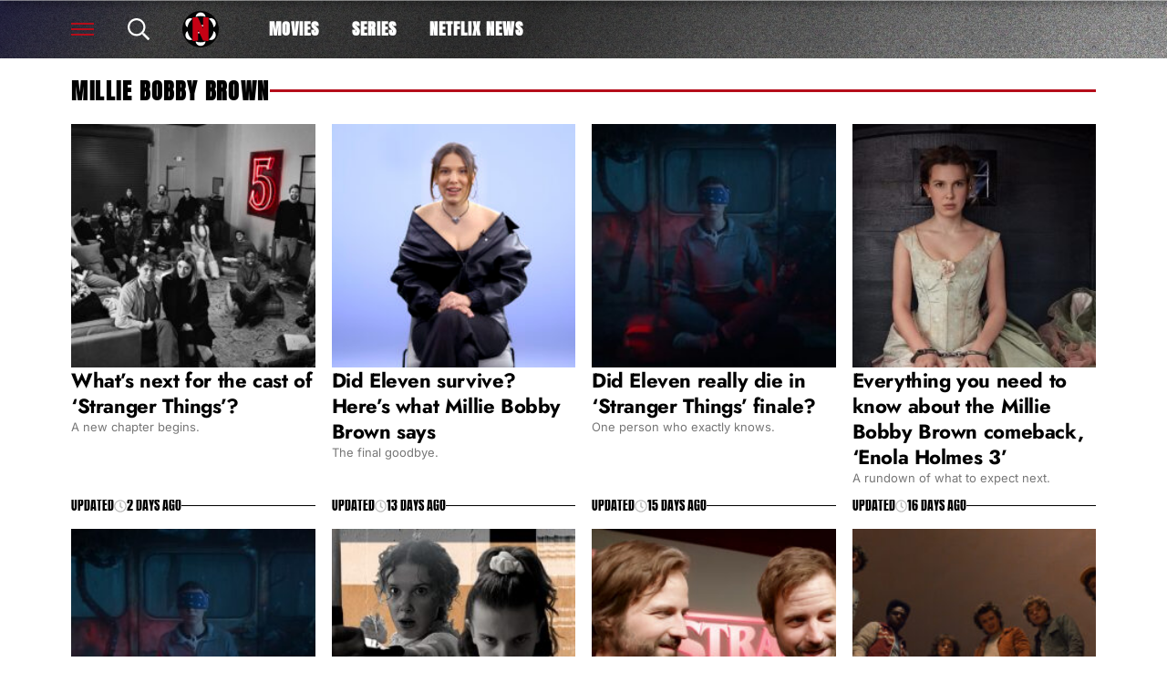

--- FILE ---
content_type: text/html; charset=UTF-8
request_url: https://best-of-netflix.com/tag/millie-bobby-brown/
body_size: 18478
content:
<!DOCTYPE html>
<html dir="ltr" lang="en-US" prefix="og: https://ogp.me/ns#"><head><meta charset="UTF-8"><meta name="viewport" content="width=device-width, initial-scale=1.0, user-scalable=1, minimum-scale=1.0, maximum-scale=5.0, viewport-fit=cover"><link rel="preconnect dns-prefetch" href="https://fonts.gstatic.com/" crossorigin><style>body{font-family:-apple-system,BlinkMacSystemFont,"Segoe UI",Roboto,Oxygen-Sans,Ubuntu,Cantarell,"Helvetica Neue",sans-serif;font-display:swap;-moz-osx-font-smoothing:grayscale}@font-face { font-family: 'Anton'; font-style: normal; font-weight: 400; font-display: swap; src: url(https://fonts.gstatic.com/s/anton/v27/1Ptgg87LROyAm0K0.ttf) format('truetype'); } :root{--header-font:"Anton",sans-serif}h1,h2,h3,h4,h5,h6,.hf{font-family:var(--header-font);font-weight:bold;-moz-osx-font-smoothing:grayscale}:root{--grv-bg:255,255,255;--grv-body:255,255,255;--grv-text:0,0,0;--grv-light-text:118,118,118;--grv-lighter-text:160,160,160;--grv-panel:249,249,249;--grv-panel-bold:241,241,241;--grv-panel-strong:200,200,200;--primary-color:255,255,255;--primary-text:255,255,255;--primary-accent:0,0,0;--secondary-color:181,13,26;--secondary-text:255,255,255;--footer:181,13,26;--footer-text:255,255,255;--heading:181,13,26;--menu-text:255,255,255;--menu-accent-text:181,13,26;--link:181,13,26;--link-accent:20,20,20;--fom-icon:23,23,23;--c-button:255,255,255;--fom-sticky-header-text:23,23,23;--fom-sticky-header-bg:255,255,255;--fom-title:0,0,0;--fom-panel-title:255,255,255;--fom-vert:181,13,26;--fom-bg-vert:181,13,26;--fom-txt-vert:255,255,255;--c-arrow:0,0,0;--header:255,255,255;--header-text:255,255,255;--primary-accent-text:255,255,255;--terms:181,13,26;--terms-text:255,255,255;--menu:255,255,255;--menu-accent:0,0,0;--button:255,255,255;--button-accent:181,13,26;--button-text:255,255,255;--button-accent-text:255,255,255;}html{line-height:1.15;-webkit-text-size-adjust:100%}body{margin:0}main{display:block}h1{font-size:2em;margin:.67em 0}hr{box-sizing:content-box;height:0;overflow:visible}pre{font-family:monospace,monospace;font-size:1em}abbr[title]{border-bottom:none;text-decoration:underline;text-decoration:underline dotted}b,strong{font-weight:bolder}code,kbd,samp{font-family:monospace,monospace;font-size:1em}small{font-size:80%}sub,sup{font-size:75%;line-height:0;position:relative;vertical-align:baseline}sub{bottom:-0.25em}sup{top:-0.5em}button,input,optgroup,select,textarea{font-family:inherit;font-size:100%;line-height:1.15;margin:0}button,input{overflow:visible}button,select{text-transform:none}button,[type=button],[type=reset],[type=submit]{-webkit-appearance:button}button::-moz-focus-inner,[type=button]::-moz-focus-inner,[type=reset]::-moz-focus-inner,[type=submit]::-moz-focus-inner{border-style:none;padding:0}button:-moz-focusring,[type=button]:-moz-focusring,[type=reset]:-moz-focusring,[type=submit]:-moz-focusring{outline:1px dotted ButtonText}fieldset{padding:.35em .75em .625em}legend{box-sizing:border-box;display:table;max-width:100%;padding:0;white-space:normal}progress{vertical-align:baseline}[type=number]::-webkit-inner-spin-button,[type=number]::-webkit-outer-spin-button{height:auto}[type=search]{-webkit-appearance:textfield;outline-offset:-2px}[type=search]::-webkit-search-decoration{-webkit-appearance:none}::-webkit-file-upload-button{-webkit-appearance:button;font:inherit}details{display:block}summary{display:list-item}:root{--page-margin:1.6rem;--minus-page-margin:-1.6rem;--page-width:120rem;--grv-ad-sticky:5px;--taboola-h:1000px;--taboola-single-h:390px;--related-h:1538px;--latest-h:3960px}@media(min-width: 500px){:root{--taboola-h:790px;--taboola-single-h:350px}}@media(min-width: 576px){:root{--related-h:1155px;--latest-h:1440px;--taboola-h:810px;--taboola-single-h:370px}}@media(min-width: 768px){:root{--page-margin:2.5rem;--minus-page-margin:-2.5rem;--related-h:1386px;--latest-h:1729px;--taboola-h:940px;--taboola-single-h:450px}}@media(min-width: 992px){:root{--page-margin:3.8rem;--minus-page-margin:-3.8rem;--taboola-h:840px;--taboola-single-h:380px}}@media(min-width: 1200px){:root{--taboola-h:1000px;--taboola-single-h:460px}}h1,h2,h3,h4,h5,h6{line-height:1.3}h1 a,h2 a,h3 a,h4 a,h5 a,h6 a{font-family:inherit}a{color:rgb(var(--grv-text))}.caption{position:absolute;right:0;bottom:0;background:rgba(var(--grv-text), 0.4);color:rgb(var(--grv-body));display:inline-block;text-align:right;padding:.25em}figcaption{color:rgb(var(--grv-light-text));font-size:.8em;font-style:italic}.banner-grad{background:linear-gradient(to bottom, rgba(0, 0, 0, 0.5) 0%, rgba(0, 0, 0, 0.25) 100%);position:absolute;top:0;left:0;right:0;bottom:0}.post-meta{display:flex;align-items:center;gap:.5em;line-height:1}.post-meta svg{width:1em;height:1em;display:block;flex:0 0 1em}.post-date{color:rgb(var(--grv-light-text));position:relative}.post-list .post-date{width:50%;overflow:hidden}.post-list .post-date time{--clamp-height: 1;display:-webkit-box;-webkit-line-clamp:var(--clamp, 1);-webkit-box-orient:vertical;overflow:hidden;min-height:calc(var(--clamp-height, 1.3em)*var(--clamp, 1))}.post-author a{text-decoration:none}.button{display:inline-block;border-radius:.25em;text-decoration:none;padding:.5em 1em;white-space:nowrap;text-align:center;color:rgb(var(--button-text));background-color:rgb(var(--button))}.input-group{border-radius:1em 0 0 1em;display:flex;align-items:center;background:rgb(var(--grv-body));padding-left:1em;gap:1em}.input-group svg{display:block;width:2em;height:2em}.input-group input[type=text]{flex:1;outline:0;border:none;background:rgb(var(--grv-body));color:rgb(var(--grv-text))}.input-group button{padding:1em 2em;text-transform:uppercase;background:rgb(var(--button));color:rgb(var(--button-text));border-width:0}.wp-block-getty-images-media>div,.wp-block-image>div{position:relative}article a img{width:100%;height:100%;object-fit:cover}.wp-block-getty-images-media img,.wp-block-image img,img.size-full,img.size-large,.single-article>p>img{max-width:100% !important;height:auto;display:block;margin:0 auto}.wp-block-gallery{display:block}.videoData{display:none}#sidebar .GRVMpuWrapper,#sidebar .GRVAd{margin:2em auto}#sidebar .GRVMpuWrapper .GRVAd{margin:0 auto}.GRVAd.leaderboard-fixed{transform:translateY(300px) !important}.GRVAd.leaderboard-fixed.GRVAdHidden .GRVAdWrap{transform:translateY(0) !important}.GRVAd.leaderboard-fixed:not(.GRVAdHidden) .GRVAdWrap{transform:translateY(-300px) !important}body .GRVMpuWrapper{background:rgb(var(--grv-panel-bold))}body .GRVAdBG{background:rgba(var(--grv-body), 0.8)}body .GRVAdBBG{fill:rgba(var(--grv-body), 0.8)}body .GRVAd[data-ad-type=inimage]{padding:0 !important;margin:0;box-sizing:content-box;position:absolute;width:100%;bottom:0;z-index:2;background:none;border-bottom-width:0}body .GRVAd[data-ad-type=inimage]>div{transform-origin:top left;margin:0 auto}body .GRVAd[data-ad-type=inimage] iframe{margin:0 !important}.grv-revcontent>:first-child{background:#fff}.post-list a{text-decoration:none}.post-list h2{font-size:1.4em;letter-spacing:-0.4px}.post-list>article:first-of-type{margin-top:0 !important}.post-list>:last-child{margin-bottom:0 !important}.post-list .topic-title+h2{margin-top:0}.post-list article{margin:2em 0}.post-list .article-content:not(.inline)>:first-child{margin-top:0 !important}.post-list .article-content:not(.inline)>:last-child{margin-bottom:0 !important}.post-list .article-image{height:0;padding-bottom:56.25%;position:relative;background-color:rgb(var(--grv-panel-bold))}.post-list .article-image>a,.post-list .article-image img{display:block;width:100%;height:100%;position:absolute}.post-list .article-image img{object-fit:cover}.post-list .article-excerpt{color:rgb(var(--grv-light-text))}.post-list .no-posts p{font-size:1.6em}.post-list .topic-title a{color:rgb(var(--grv-lighter-text));font-weight:700}.related-list h2{margin:.5em 0;--clamp: 3;display:-webkit-box;-webkit-line-clamp:var(--clamp, 1);-webkit-box-orient:vertical;overflow:hidden;min-height:calc(var(--clamp-height, 1.3em)*var(--clamp, 1))}.related-list .article{margin:0}.related-list .article-content{margin-top:.7em}@media(min-width: 576px){.related-list .is-feature .article-image>a{position:absolute;display:block;left:0;right:0;top:0;bottom:0;border:3px solid rgb(var(--terms));border-radius:.5em;overflow:hidden;box-sizing:border-box}}.related-list .terms{padding-top:1em}.sidebar .related-list .terms{font-size:.8em}.related-list .terms>div{margin-left:-2em}.related-list .terms a{padding-left:3.5em;padding-right:1.5em}.related-list .terms a:hover{background:rgb(var(--terms))}.related-list .terms span{padding-left:0;padding-right:0}#dots-svg circle{fill:rgb(var(--grv-body))}.load-list{position:relative;overflow:hidden}.load-list:before{position:absolute;display:flex;align-items:center;justify-content:center;content:"";font-size:3em;background-color:rgb(var(--grv-panel-bold));inset:0;border-radius:.33em;color:rgb(var(--grv-body));font-weight:bold;text-align:center;padding:1em;margin:0 var(--page-margin)}.load-list .loading{position:absolute;display:block;top:50%;left:50%;transform:translate(-50%, -50%);opacity:.75}.load-list .article-details{height:1em}#sidebar .article-details{display:flex;gap:1em}#sidebar .related-list{overflow:hidden;display:grid;grid-template-columns:1fr;gap:2em}.archive-list .article-content{margin:1em var(--page-margin);font-size:1.4em}.archive-list .article-content p{font-size:.95em}.archive-list .article-details{display:flex;align-items:center;gap:1em;margin-top:1em}.latest-posts.title>:first-child{font-size:2.4em}@media(min-width: 576px){.post-list .article-image{border-radius:.5em;overflow:hidden}.load-list:before{margin:0}.archive-list .article{display:flex;gap:2em}.archive-list .article-image{flex:0 0 14em;width:14em;height:14em;padding-bottom:0}.archive-list .article-content{margin:0}}@media(min-width: 768px){.archive-list .article-content p{font-size:.8em}.archive-list .article-details{font-size:.8em}}.author-bio .grv-lp-image{width:12em}.author-social{font-size:1.6em;list-style:none;padding:0;display:flex;justify-content:center;gap:1em}.author-social svg{display:block;width:2em;height:2em}.author-social svg path{fill:rgb(var(--grv-panel-strong))}@media(min-width: 576px){.author-bio .grv-lp-image{width:10em}}@media(min-width: 768px){.author-social{justify-content:unset}}.widget-nn{margin-bottom:1.5em;background:#555}.widget-nn>a{font-size:.9em;display:flex;align-items:center;color:#fff}.widget-nn>a>:last-child{margin:0 1em}.widget-nn img{display:block}html{font-size:62.5%}body{background:rgb(var(--grv-bg));color:rgb(var(--grv-text));font-size:14px;font-size:1.4rem;line-height:1.5;position:relative}.content,#page-header,#hero-header{font-size:1rem;background-color:rgb(var(--grv-body))}@media(min-width: 768px){.content,#page-header,#hero-header{font-size:1.2rem}}.header-spacing>:first-child{margin-top:0 !important}.header-spacing>:last-child{margin-bottom:0 !important}.header-spacing>*{margin:1.5em var(--page-margin)}.header-spacing .terms,.header-spacing #hero{margin-left:0;margin-right:0}#page-header{padding-bottom:2em}#page-header.has-hero{padding-top:0 !important;padding-bottom:0 !important}.header-full #page-header{padding-top:2em}@media(min-width: 992px){#page-header{padding-top:2em}}#hero-header{padding-top:2em;padding-bottom:2em}.page-container,.header{position:relative}.content{display:grid;grid-template-areas:"main" "sidebar";grid-template-columns:1fr;padding-top:0;padding-bottom:4em}.grv-page-open+.content{padding-top:2em}@media(max-width: 767px){.header-full .grv-page-open+.content.no-margin{padding-top:0}}@media(max-width: 991px){#page:not(.header-full) .grv-page-open+.content{padding-top:0}}.content.is-single.is-banner{padding-bottom:0}.content.is-single.is-banner+.content{padding-top:4em}@media(min-width: 992px){.content.has-sidebar{grid-template-columns:auto 30rem;grid-template-rows:auto;column-gap:var(--page-margin);padding-right:var(--page-margin)}}.separator{height:1px;background-color:rgb(var(--grv-panel-strong))}.main{max-width:100%;min-width:100%}.main>*{margin:2em var(--page-margin)}@media(min-width: 992px){.has-sidebar .main>*{margin-right:0}}.main>.post-list+.post-list{margin-top:4em}@media(max-width: 767px){.main .banner,.main .banner-deluxe{margin-left:0;margin-right:0}}.main>:first-child{margin-top:0 !important}.main>:last-child{margin-bottom:0 !important}.main .title,.main .pagination{margin-top:4em}.main>.description{font-size:1.4em;margin-top:.5em;margin-bottom:.5em}@media(max-width: 575px){.main .post-list{margin-left:0;margin-right:0}}@media(max-width: 991px){.main .single-article{margin-left:0;margin-right:0}}@media(prefers-color-scheme: dark){body .header-logo img.light{display:none}body .header-logo img.dark{display:block}}#sidebar .sidebar-inner{position:sticky;top:var(--grv-ad-sticky, 0)}#sidebar .sidebar-inner>:first-child{margin-top:0 !important}@media(max-width: 991px){#sidebar{display:none}}.breadcrumbs a,.terms a{text-decoration:none;color:rgb(var(--grv-text));text-transform:uppercase;letter-spacing:-0.4px;font-weight:700}.breadcrumbs>*,.terms a{font-size:1.2em}.terms{overflow:hidden;padding-right:var(--page-margin)}.terms>div{margin:0 0 -0.24em -1rem}.terms a{display:inline-block !important;margin:0 .25em .2em 0;transform:skewX(-35deg);font-weight:300;color:rgb(var(--terms-text));background-color:rgba(var(--terms), 1);padding:0 var(--page-margin)}.terms span{padding:.25em 1rem;display:block;transform:skewX(35deg)}.terms .topic{color:rgb(var(--grv-text));background-color:rgba(var(--grv-panel-strong), 0.85)}.terms .home{background-color:rgb(var(--grv-text)) !important;color:rgb(var(--grv-body)) !important}.title{margin-top:1em;margin-bottom:1em;display:flex;align-items:center;gap:1em;text-transform:uppercase}.title a{color:rgb(var(--grv-text));text-decoration:none}.title>:first-child{margin:0;font-size:2em}body.home .title>:first-child{font-size:2.4em}.title span{flex:1;height:5px;background-color:rgb(var(--heading))}.more-in{font-size:1.6em}@media(min-width: 768px){.more-in{font-size:1.4em}}.page-description{font-size:1.4em}.page-description>:first-child{margin-top:0 !important}.page-description>:last-child{margin-bottom:0 !important}.page-description p{margin:1em 0}.page-description a:not(.button),.grv-lp a:not(.button){color:rgb(var(--link))}.search-page-form{font-size:1.2em}.search-page-form .input-group,.search-page-form .input-group input{background-color:rgb(var(--grv-panel-bold))}.search-page-form svg path{fill:rgb(var(--grv-text))}.search-form,.banner-container,.gutter-container,.mega-menu{display:none}@media(min-width: 1200px){#page{margin:0 auto;max-width:var(--page-width)}}.page-footer{color:rgb(var(--footer-text));background-color:rgb(var(--footer))}.footer{margin:0 auto;max-width:var(--page-width);padding:2em var(--page-margin) 10rem;box-sizing:border-box}.footer>div{display:grid}.footer>div>div{padding:1em}.footer ul,.footer ol{list-style:none;padding:0}.footer svg,.footer img{display:block;margin:0 auto}.footer a{color:rgb(var(--footer-text))}.footer-logo>a:first-child{margin-bottom:2em}.footer-logo a{display:block}.footer-social{text-align:center}.footer-social ul{line-height:1;display:flex;justify-content:center;align-items:center;flex-wrap:wrap}.footer-social ul a{display:block;margin:.25em .5em}.footer-social ul svg{width:2em;height:2em}.footer-menu ul{margin:0}.footer-menu ul li{padding:.25em 0;border-bottom:1px solid rgba(var(--footer-text), 0.1)}.footer-menu ul li:before{content:"›";font-size:1.2em;padding-right:.5em}.footer-menu ul li:last-child{border-bottom-width:0}.footer-menu ul li a{text-transform:uppercase;font-size:.9em;text-decoration:none}.footer-menu ul li button{color:rgb(var(--footer-text, #fff));text-transform:uppercase;font-size:.9em;cursor:pointer;background:none;border:none;padding:0}.footer-grv li{text-align:center;line-height:1.6}.footer-grv ul{margin:0}.footer-grv .grv-logo>*{height:auto;margin-top:.5em;margin-bottom:.5em}.footer-menu .menu li{display:none}.footer-menu .menu li.menu-item{display:list-item}@media(max-width: 359px){.footer svg,.footer img{max-width:100%}}@media(min-width: 360px){.footer>div>div{padding:1em 2em}.footer-logo svg,.footer-logo img{max-width:270px;max-height:130px}.footer-grv svg,.footer-grv img{max-width:26rem}}@media(min-width: 768px){.footer{padding-bottom:14rem}}@media(min-width: 992px){.footer>div{grid-template-columns:repeat(3, 1fr)}.footer-social{text-align:left}.footer-social ul{justify-content:flex-start}}@media(min-width: 1200px){.footer-logo a{text-align:left}}.pagination a{color:rgb(var(--grv-text))}.pagination h2.screen-reader-text{display:none}.pagination .nav-links{font-size:1.4em;display:flex;flex-wrap:wrap;align-items:center;gap:.25em}.pagination .page-numbers{display:block;padding:.5em 1em;border:1px solid rgb(var(--grv-text));text-transform:uppercase;font-weight:700;text-decoration:none;transition:all .3s;white-space:nowrap;cursor:pointer}.pagination .page-numbers.dots{border-color:rgba(0,0,0,0)}.pagination .page-numbers:visited,.pagination .page-numbers:focus{color:rgb(var(--grv-text))}.pagination .page-numbers.current{background:rgb(var(--grv-text));color:rgb(var(--grv-body))}.pagination .page-numbers.archives{border-color:rgba(var(--grv-text), 0.5);background:rgba(var(--grv-text), 0.1);color:rgb(var(--grv-text));font-weight:400}.pagination .page-numbers.archives.current{background:rgba(var(--grv-text), 0.5)}.grv-lp:after{content:"";display:table;clear:both}.grv-lp div:last-of-type{margin-bottom:0}.grv-lp-details{margin:1.5em 0;overflow-wrap:break-word;word-break:break-word}.grv-lp-details div{font-size:1.4em;padding:.5em 0;border-bottom:1px solid rgba(var(--grv-text), 0.05)}.grv-lp-details div:first-child{padding-top:0}.grv-lp-details div:last-child{border-width:0;padding-bottom:0}.grv-lp-details dt{width:8em;font-weight:bold;flex:0 0 8em}.grv-lp-image{position:relative;text-align:center;margin:1.5em auto;max-width:100%;width:75%;font-size:1.4em}.grv-lp-image img{width:100%;height:auto;display:block;border-radius:.5em;overflow:hidden}.grv-lp-image div{font-size:1.2rem;padding:.25em 0;color:#767676}.grv-lp-details dd{margin:0}.grv-lp-desc{margin:1.5em 0}.grv-lp-desc>*{font-size:1.4em;margin:1.5em 0}.grv-lp-desc>:last-child{margin-bottom:0}.grv-lp>:last-child{margin-bottom:0}.grv-lp-title{margin-top:2em}@media(min-width: 360px){.grv-lp-details div{display:flex;gap:.5em}}@media(min-width: 576px){.grv-lp-image{width:250px;float:right;margin:0 0 0 1.5em}}@media(min-width: 768px){.grv-lp-image{width:300px}}.grv-lpt>div{font-size:1.4em;width:100%;overflow:hidden}.grv-lpt>div>div{height:0;padding:0;transition:all .15s;display:none}.grv-lpt input{display:none}.grv-lpt label{display:flex;justify-content:space-between;align-items:center;font-weight:bold;cursor:pointer;padding:.5em 0}.content .grv-lpt label{border-bottom:1px solid rgba(var(--grv-text), 0.05)}.grv-lpt svg{display:block;width:1em;height:1em;margin-left:1em;transition:transform .35s}.grv-lp svg path{stroke:rgb(var(--grv-text))}.grv-lpt input:checked~div{height:auto;display:block}.content .grv-lpt input:checked~div{padding:1em 0}.grv-lpt input:checked+label svg{transform:rotate(90deg)}.grv-lp .grv-lpt{margin:1.5em 0}.grv-lp .grv-lpt>div>div :last-child{margin-bottom:0}.grv-lp .grv-lpt label{border-bottom:1px solid rgba(var(--grv-text), 0.05)}.header{font-size:1.3em}.header a{color:rgb(var(--menu-text))}.header a:hover{color:rgb(var(--menu-accent-text))}.header .header-search path{fill:rgb(var(--menu-text))}.header .header-menu-icon>div,.header .header-menu-icon:before,.header .header-menu-icon:after{background:rgb(var(--menu-text))}.header .header-fix{--menu-text: var(--fom-sticky-header-text);--menu-accent-text: var(--fom-sticky-header-text)}.header>div{max-width:1200px;margin:0 auto}.header:before{content:"";display:block;border-bottom:1px solid rgb(var(--menu-text));position:absolute;left:0;right:0;top:0;height:3.5em}body:not(.home):not(.landing-page) .header{position:relative;background-color:rgb(var(--primary-color));background-image:var(--fom-bg);z-index:999}body:not(.home):not(.landing-page) .header:before{z-index:1}body:not(.home):not(.landing-page) .header>div{position:relative;z-index:1}.header svg,.header img{display:block}.header a{text-transform:uppercase;text-decoration:none}.header ul{list-style:none;padding:0;margin:0;display:flex}body.home .header-bg,body.landing-page .header-bg{background-color:rgb(var(--primary-color));background:var(--fom-bg);width:100%;top:0;height:20rem;display:block;position:absolute;background-repeat:repeat;z-index:-1}.header-grid{height:3.5em;padding:0 var(--page-margin);display:flex;letter-spacing:1px;align-items:center;width:100%;box-sizing:border-box;position:relative}.header-grid .header-menu-icon.open{visibility:hidden}.header-grid>div{margin-right:2em}.header-grid>div:last-child{margin-right:0}@media(max-width: 450px){.header-grid>div{margin-right:1em}}.header-grid .header-logo{margin-right:0}.header-menu{margin-left:1em}.header-menu a{display:block;padding:.5em 1em;font-weight:bold;white-space:nowrap}@media(max-width: 991px){.header-menu{display:none}}.header-social{min-width:4.8em}@media(min-width: 451px){.header-social{min-width:5.8em}}.header-social ul{display:flex;justify-content:flex-end;gap:1em}.header-social svg{width:1.4em;height:1.4em}@media(max-width: 575px){.header-social li{display:none}.header-social li.facebook,.header-social li.instagram{display:block}}.header-spacer{flex:1}@media(max-width: 575px){.header-spacer{flex:0;margin:0 !important}}.header-right-menu svg{height:2.4em;width:2.4em;color:rgb(var(--menu-text));fill:rgb(var(--menu-text))}.header-main .header-logo{flex-grow:1}@media(min-width: 992px){.header-main .header-logo{display:block !important;flex-grow:0 !important;margin:0 1em 0 0}}.header-grid .header-logo>a{display:flex;gap:1em}@media(max-width: 575px){.header-grid .header-logo{flex-grow:1;margin-left:-0.5em;margin-right:-0.5em}.header-grid .header-logo>a{justify-content:center;margin-right:5em}}.header-logo a>*{height:2.4em;width:auto}.header-logo a:not(.split-logo)>*:not(:last-child){display:none}.header-logo div{background:rgb(var(--menu-text));width:1px}.header-menu .menu-btn a{border:2px solid #fff;padding:.25em .75em}body:not(.home) .large-logo{display:none}.header-fix{position:fixed;top:0;left:0;right:0;height:3em;transform:translateY(-3em);transition:transform .5s ease-in-out;background:rgb(var(--fom-sticky-header-bg));box-shadow:4px 4px 8px rgba(0,0,0,.25);padding:0 calc(50% - 600px);z-index:9}.sticky .header-fix{transform:translateY(0)}.header-fix .header-grid{height:3em}.header-fix .menu-btn a{border:2px solid rgb(var(--menu-text))}.header-fix .header-social svg path{fill:rgb(var(--menu-text))}@media(min-width: 992px){.header-fix .header-logo{padding-right:0;margin-right:0}}.flyout-menu.mob-hide{display:none}.flyout-menu .sub-menu{display:none}.header-submenu>div{overflow:auto}.header-submenu ul{padding-left:calc(var(--page-margin) - 1.5em);margin:.5em 0}.header-submenu a{display:block;padding:.5em 1.5em;font-size:.9em;letter-spacing:1px}.header-submenu li{white-space:nowrap}.header-menu-icon{width:1.4em;height:1.4rem;cursor:pointer;position:relative;outline:none}.header-menu-icon>div,.header-menu-icon:before,.header-menu-icon:after{content:"";position:absolute;width:100%;left:0;height:2px;background:rgb(var(--menu-text));transition:all .32s}.header-menu-icon>div{top:6px}.header-menu-icon:before{top:0}.header-menu-icon:after{bottom:0}.header-search{cursor:pointer}.header-search svg{width:1.3em;height:1.3em}.archive-list .article-content{font-size:1.15em}.post-list .topic-title>a{font-size:1.2rem !important}.post-list .article-content p{font-size:1.3rem !important}.post-list h2{font-size:1.6em}.post-list .post-author{display:none !important}.post-list .post-date:after{height:1px}.post-list .topic-title>a{font-weight:500;letter-spacing:.6px;text-transform:uppercase}.post-list .article-content{display:flex;flex-direction:column;gap:.5em}.post-list .article-content>*{margin-top:0 !important;margin-bottom:0 !important}.post-list .article-content .article-details{margin-top:1em !important}.post-list .article-content .topic-title{margin-bottom:-0.25em !important}.post-list .article-excerpt>:first-child{margin-top:0 !important}.post-list .article-excerpt>:last-child{margin-bottom:0 !important}.post-list .article-image{overflow:hidden}.post-list .article-image img{transition:all 1s}.post-list .article-image:hover img{transform:scale(1.1)}.post-list .article-image .topic-title{position:absolute;top:0;left:0;background-color:#000;padding:.5em 1em;font-size:1.2em}.post-list .article-image .topic-title a{color:#fff}.post-list .article-details{display:flex;align-items:flex-end;flex:1;margin-top:1em}.post-list .article.full h2{font-size:3em}.post-list .post-date{width:100%;text-transform:uppercase;color:rgb(var(--grv-text))}.post-list .post-date:before{content:"Updated"}.post-list .post-date:after{content:"";height:1px;background:rgb(var(--grv-text));flex:1}.sidebar .post-list .article{display:flex;flex-direction:column;gap:.5em}.sidebar .post-list .article-excerpt p{--clamp: 2;display:-webkit-box;-webkit-line-clamp:var(--clamp, 1);-webkit-box-orient:vertical;overflow:hidden}.fom-sidebar-list{display:grid !important;flex-grow:1;gap:2em}.fom-sidebar-list .article{margin:0 !important}.topic-stars{display:flex;position:relative;gap:.1em;background-color:#000;padding:.25em .75em !important;width:5.5em}.topic-stars svg{width:1em;height:1em;display:block;margin:.1em 0}.stars-overlay{position:absolute;top:0;right:.75em;background-color:rgba(0,0,0,.8);height:100%}@media(max-width: 575px){.post-list h2{font-size:2rem !important}}@media(min-width: 576px){.archive-list .article{display:grid;grid-template-columns:14em auto}.archive-list .article-image{height:100%}.archive-list .article-image:after{content:"";display:block;padding-bottom:85%}}.breadcrumbs a,.post-list .topic-title a,.article-meta .post-author a:first-child,.lets-review-block__final-score .score__wrap .score-overlay-wrap__icon>*:not(.score-overlay){color:rgb(var(--fom-vert))}.article-tags .terms a{background-color:rgb(var(--fom-bg-vert));color:rgb(var(--fom-txt-vert))}.has-more ul li a:hover{border-bottom:5px solid rgb(var(--fom-vert))}body{--link: var(--fom-vert)}#list-arrow-svg path{fill:rgb(var(--c-arrow))}.c-buttons>*{background-color:rgba(var(--c-button), 0.9)}.c-buttons>*:hover{background-color:rgba(var(--c-button), 1)}body{font-family:var(--font-fom-body)}.header-grid,.header-submenu,.panel-sub-menu,.article-tags,.breadcrumbs a,.post-meta{font-family:var(--header-font);font-weight:normal}.post-list h2,.article-title h1,.article-meta .post-author,.single-article h2,.single-article h3{font-family:var(--font-fom-subheader)}#popup-frame h2{font-family:var(--font-fom-popup);letter-spacing:1}h3,.more-in .button{letter-spacing:1.6px}.post-list .post-meta,.content-panel .post-meta{text-transform:uppercase}.content-static{position:static !important}.article-image{border-radius:0 !important}.button{border-radius:0;text-transform:uppercase}.sidebar>:first-child{margin-top:0}.sidebar .title{margin-top:1em}.sidebar .title+hr{margin-bottom:1.5em}.sidebar .sidebar-inner{top:var(--grv-ad-sticky) !important}@media(min-width: 768px){.footer{padding-bottom:6em}}.footer .footer-social{margin-bottom:1em}.footer .footer-social ul{justify-content:center !important}.footer-logo svg,.footer-logo img{width:270px;height:auto}.main .title+p{display:none}#incontent-container h1{text-transform:uppercase;letter-spacing:4px}#incontent-container p{text-align:center}.title>:first-child{letter-spacing:1.6px;line-height:1}.title span{height:3px}.c-buttons>*{position:absolute;display:flex;top:50%;transform:translateY(-50%);height:5em;width:5em;border-radius:100%;z-index:1;cursor:pointer;align-items:center;justify-content:center;margin:0 1.5em}.c-buttons svg{width:50%;height:50%}.c-buttons .prev{left:0}.c-buttons .prev svg{transform:scaleX(-1)}.c-buttons .next{right:0}.has-text-align-center{text-align:center}figure.wp-block-embed.wp-block-embed-spotify .wp-block-embed__wrapper{padding-bottom:56.25%}figcaption{text-align:center}.GRVPrimisVideo .GRVVideo-wrapper{padding:0 !important}.GRVVideo::before,.GRVPrimisVideo::before{display:none !important}.GRVMpuWrapper .GRVAd{top:var(--grv-ad-sticky) !important}.timeline-content{border-top:1px solid #000;padding-top:.5em;padding-bottom:.5em}.timeline-content img{max-width:100%}#popup-container .popup-content{background:url(/wp-content/themes/far-out-magazine/img/tiled-bg.jpg) #fff !important;filter:brightness(1.6)}#popup-container .popup-content>*{filter:brightness(0.7)}#popup-container .popup-content p{font-weight:bold}#swipebox-overlay{display:none !important}.wp-block-grv-media-grv-inline-post{display:none}@media(min-width: 576px){.content:not(.content-panel) .post-list{display:grid;gap:1.5em;grid-template-columns:repeat(2, 1fr);align-items:flex-start}.content:not(.content-panel) .post-list .article{height:100%;display:flex;flex-direction:column;margin:0;gap:1em}.content:not(.content-panel) .post-list .article-image{width:100%;height:auto !important;flex:unset}.content:not(.content-panel) .post-list .article-image:after{padding-bottom:100%}.content:not(.content-panel) .post-list .article-content{flex:1}.content:not(.content-panel) .post-list .article-details{font-size:1em !important}}@media(min-width: 768px){.content:not(.content-panel) .post-list{grid-template-columns:repeat(3, 1fr)}}@media(min-width: 992px){.content:not(.content-panel) .post-list{grid-template-columns:repeat(4, 1fr)}}.fom-panel-title{--fom-bg: rgb(var(--secondary-color))}.header-menu-icon{--menu-text: var(--secondary-color)}.article-sharing{--fom-icon: var(--secondary-color)}</style><link rel="preload" href="https://best-of-netflix.com/wp-content/themes/grv-media/css/deferred-custom.css?ver=1.15.16" as="style" onload="this.onload=null;this.rel='stylesheet'"><noscript><link rel="stylesheet" href="https://best-of-netflix.com/wp-content/themes/grv-media/css/deferred-custom.css?ver=1.15.16"></noscript><link rel="preload" href="https://best-of-netflix.com/wp-content/themes/far-out-magazine/css/deferred.css?ver=1.1.73" as="style" onload="this.onload=null;this.rel='stylesheet'"><noscript><link rel="stylesheet" href="https://best-of-netflix.com/wp-content/themes/far-out-magazine/css/deferred.css?ver=1.1.73"></noscript><title>Millie Bobby Brown</title><meta name="robots" content="noindex, max-snippet:-1, max-image-preview:large, max-video-preview:-1" /><link rel="canonical" href="https://best-of-netflix.com/tag/millie-bobby-brown/" /><link rel="next" href="https://best-of-netflix.com/tag/millie-bobby-brown/page/2/" /><meta name="generator" content="All in One SEO Pro (AIOSEO) 4.8.1.1" /><meta property="og:locale" content="en_US" /><meta property="og:site_name" content="Best Of Netflix" /><meta property="og:type" content="article" /><meta property="og:title" content="Millie Bobby Brown" /><meta property="og:url" content="https://best-of-netflix.com/tag/millie-bobby-brown/" /><meta name="twitter:card" content="summary_large_image" /><meta name="twitter:title" content="Millie Bobby Brown" /><script type="application/ld+json">{"@context":"http://schema.org","@graph":[{"@type":"NewsMediaOrganization","@id":"https://best-of-netflix.com/#organization","name":"Best Of Netflix","url":"https://best-of-netflix.com/","sameAs":["https://www.facebook.com/thebestnetflix","https://x.com/thebestnetflix"],"logo":{"@type":"ImageObject","@id":"https://best-of-netflix.com/#logo","inLanguage":"en-US","url":"","contentUrl":"","width":"320","height":"185","caption":"Best Of Netflix"},"image":{"@id":"https://best-of-netflix.com/#logo"},"publishingPrinciples":"https://best-of-netflix.com/editorial-policy/","actionableFeedbackPolicy":"https://best-of-netflix.com/editorial-policy/","correctionsPolicy":"https://best-of-netflix.com/editorial-policy/","ethicsPolicy":"https://best-of-netflix.com/editorial-policy/","diversityPolicy":"https://best-of-netflix.com/editorial-policy/","missionCoveragePrioritiesPolicy":"https://best-of-netflix.com/editorial-policy/","noBylinesPolicy":"https://best-of-netflix.com/editorial-policy/","unnamedSourcesPolicy":"https://best-of-netflix.com/editorial-policy/","verificationFactCheckingPolicy":"https://best-of-netflix.com/editorial-policy/"},{"@type":"WebSite","@id":"https://best-of-netflix.com/#website","url":"https://best-of-netflix.com/","name":"Best Of Netflix","description":"Far Out is a British online culture website, headquartered in London and founded in 2010. Far Out focuses on independent and alternative culture, reviewing music, films and the arts along with relative interviews and curated playlists.","inLanguage":"en-US","publisher":{"@id":"https://best-of-netflix.com/#organization"}},{"@type":"CollectionPage","@id":"https://best-of-netflix.com/tag/millie-bobby-brown/#webpage","url":"https://best-of-netflix.com/tag/millie-bobby-brown/","name":"Millie Bobby Brown","isPartOf":{"@id":"https://best-of-netflix.com/#website"},"datePublished":"2026-01-19T10:00:00+00:00","dateModified":"2026-01-19T11:38:54+00:00","description":"Best Of Netflix","breadcrumb":{"@id":"https://best-of-netflix.com/tag/millie-bobby-brown/#breadcrumb"},"inLanguage":"en-US"},{"@type":"BreadcrumbList","@id":"https://best-of-netflix.com/tag/millie-bobby-brown/#breadcrumb","itemListElement":[{"@type":"ListItem","position":1,"name":"Home","item":"https://best-of-netflix.com/"},{"@type":"ListItem","position":2,"name":"Millie Bobby Brown","item":"https://best-of-netflix.com/tag/millie-bobby-brown/"}]}]}</script><link rel='dns-prefetch' href='//best-of-netflix.com' /><script id="netfl-ready">window.advanced_ads_ready=function(e,a){a=a||"complete";var d=function(e){return"interactive"===a?"loading"!==e:"complete"===e};d(document.readyState)?e():document.addEventListener("readystatechange",(function(a){d(a.target.readyState)&&e()}),{once:"interactive"===a})},window.advanced_ads_ready_queue=window.advanced_ads_ready_queue||[];</script><style id='grvmedia-grv-ranked-list-style-inline-css'>.grv-ranked-list-key-points{background:linear-gradient(180deg,#f5f5f5,#e3e4e4);border-radius:.8rem;margin-bottom:2em;padding:1.5em;position:relative}.grv-ranked-list-key-points h5{border-left:3px solid rgb(var(--link));font-size:1.8rem;margin-top:0;padding-left:1rem}.grv-ranked-list-key-points ul li a{align-content:center;align-items:center;display:inline-flex;gap:.3rem;margin-left:.5rem;text-decoration:none}.grv-ranked-list-key-points ul li svg{fill:rgb(var(--link))}#grl-wrapper{position:relative}.header~.page-container #grl-quick-links-header{display:block;overflow-x:scroll;overflow-y:hidden;position:relative;top:0}.header.sticky~.page-container #grl-quick-links-header{background:#fff;border-bottom:1px solid #000;display:block;left:0;position:sticky;top:40px;transition:top .5s ease-in-out;z-index:1}#grl-quick-links-header::-webkit-scrollbar{display:none}#grl-quick-links-header{-ms-overflow-style:none;scrollbar-width:none}#grl-quick-links-header li a{cursor:pointer;display:block}#grl-quick-links-header li a[href="#"]{display:none}#grl-wrapper.top-1{counter-reset:rank 2}#grl-wrapper.top-2{counter-reset:rank 3}#grl-wrapper.top-3{counter-reset:rank 4}#grl-wrapper.top-4{counter-reset:rank 5}#grl-wrapper.top-5{counter-reset:rank 6}#grl-wrapper.top-6{counter-reset:rank 7}#grl-wrapper.top-7{counter-reset:rank 8}#grl-wrapper.top-8{counter-reset:rank 9}#grl-wrapper.top-9{counter-reset:rank 10}#grl-wrapper.top-10{counter-reset:rank 11}#grl-wrapper.top-11{counter-reset:rank 12}#grl-wrapper.top-12{counter-reset:rank 13}#grl-wrapper.top-13{counter-reset:rank 14}#grl-wrapper.top-14{counter-reset:rank 15}#grl-wrapper.top-15{counter-reset:rank 16}#grl-wrapper.top-16{counter-reset:rank 17}#grl-wrapper.top-17{counter-reset:rank 18}#grl-wrapper.top-18{counter-reset:rank 19}#grl-wrapper.top-19{counter-reset:rank 20}#grl-wrapper.top-20{counter-reset:rank 21}#grl-wrapper.top-21{counter-reset:rank 22}#grl-wrapper.top-22{counter-reset:rank 23}#grl-wrapper.top-23{counter-reset:rank 24}#grl-wrapper.top-24{counter-reset:rank 25}#grl-wrapper.top-25{counter-reset:rank 26}#grl-wrapper.top-26{counter-reset:rank 27}#grl-wrapper.top-27{counter-reset:rank 28}#grl-wrapper.top-28{counter-reset:rank 29}#grl-wrapper.top-29{counter-reset:rank 30}#grl-wrapper.top-30{counter-reset:rank 31}#grl-wrapper.top-31{counter-reset:rank 32}#grl-wrapper.top-32{counter-reset:rank 33}#grl-wrapper.top-33{counter-reset:rank 34}#grl-wrapper.top-34{counter-reset:rank 35}#grl-wrapper.top-35{counter-reset:rank 36}#grl-wrapper.top-36{counter-reset:rank 37}#grl-wrapper.top-37{counter-reset:rank 38}#grl-wrapper.top-38{counter-reset:rank 39}#grl-wrapper.top-39{counter-reset:rank 40}#grl-wrapper.top-40{counter-reset:rank 41}#grl-wrapper.top-41{counter-reset:rank 42}#grl-wrapper.top-42{counter-reset:rank 43}#grl-wrapper.top-43{counter-reset:rank 44}#grl-wrapper.top-44{counter-reset:rank 45}#grl-wrapper.top-45{counter-reset:rank 46}#grl-wrapper.top-46{counter-reset:rank 47}#grl-wrapper.top-47{counter-reset:rank 48}#grl-wrapper.top-48{counter-reset:rank 49}#grl-wrapper.top-49{counter-reset:rank 50}#grl-wrapper.top-50{counter-reset:rank 51}#grl-wrapper.top-100{counter-reset:rank 101}#grl-wrapper.top-200{counter-reset:rank 201}#grl-wrapper.top-250{counter-reset:rank 251}#grl-wrapper.top-500{counter-reset:rank 501}.top-10 #grl-quick-links-header{display:none!important}#grl-quick-links-header ul{list-style-type:none;margin:0;padding-left:0;width:640px}#grl-quick-links-header li{float:left;margin-top:.5em;padding:4px 8px;text-decoration:underline}.wp-block-grvmedia-grv-ranked-list-event{box-sizing:border-box}.wp-block-grvmedia-grv-ranked-list{position:relative;scroll-margin-top:9rem}.wp-block-grvmedia-grv-ranked-list .wp-block-grvmedia-grv-ranked-list-event .wp-block-embed.is-type-wp-embed .wp-block-embed__wrapper blockquote{display:none}.wp-block-grvmedia-grv-ranked-list .wp-block-grvmedia-grv-ranked-list-event figure.wp-block-embed{margin:0}.wp-block-grvmedia-grv-ranked-list .wp-block-grvmedia-grv-post-selector-block a{text-decoration:none}.wp-block-grvmedia-grv-ranked-list .wp-block-grvmedia-grv-ranked-list-event .selected-post{background:#fff;border-radius:.8rem;padding:var(--page-margin)}.wp-block-grvmedia-grv-ranked-list .wp-block-grvmedia-grv-ranked-list-event .selected-post p{margin-bottom:0}.wp-block-grvmedia-grv-ranked-list .wp-block-grvmedia-grv-ranked-list-event .selected-post h3{margin-top:0}.wp-block-grvmedia-grv-ranked-list .wp-block-grvmedia-grv-ranked-list-event .selected-post img{aspect-ratio:16/9;background:#f9f9f9;max-width:100%}.wp-block-grvmedia-grv-ranked-list .wp-block-grvmedia-grv-ranked-list-event .wp-block-embed.is-type-wp-embed .wp-block-embed__wrapper iframe{position:relative!important;width:100%}.wp-block-grvmedia-grv-ranked-list .wp-block-grvmedia-grv-ranked-list-event{background:rgb(var(--grv-panel-bold));border:1px solid #000;margin-bottom:2em;padding:1.1em;position:relative;scroll-margin-top:8rem}.wp-block-grvmedia-grv-ranked-list .wp-block-grvmedia-grv-ranked-list-event .entry-header{-ms-grid-columns:3fr 2fr;border-bottom:1px solid #000;display:-ms-grid;display:grid;grid-template-columns:3fr 2fr;padding-bottom:1.1em}.wp-block-grvmedia-grv-ranked-list .wp-block-grvmedia-grv-ranked-list-event .entry-header figure{margin:0}.wp-block-grvmedia-grv-ranked-list .wp-block-grvmedia-grv-ranked-list-event .entry-header img{margin-bottom:10px;max-width:100%}.wp-block-grvmedia-grv-ranked-list .wp-block-grvmedia-grv-ranked-list-event .entry-header-left>a{text-decoration:none}.wp-block-grvmedia-grv-ranked-list .wp-block-grvmedia-grv-ranked-list-event .entry-header-left>a+a{border:1px solid #000;display:inline-block;font-size:.9em;padding:4px 8px}.wp-block-grvmedia-grv-ranked-list .wp-block-grvmedia-grv-ranked-list-event .rl-rank{color:rgb(var(--fom-vert));font-family:var(--font-fom-subheader);font-size:3em}.wp-block-grvmedia-grv-ranked-list .wp-block-grvmedia-grv-ranked-list-event .rl-rank:before{content:counter(rank);counter-increment:rank -1}.wp-block-grvmedia-grv-ranked-list .wp-block-grvmedia-grv-ranked-list-event.breaking{background:linear-gradient(180deg,#f8eb1f,#f2ca06)}.wp-block-grvmedia-grv-ranked-list .wp-block-grvmedia-grv-ranked-list-event.featured{background:#222;color:#fff}.wp-block-grvmedia-grv-ranked-list .wp-block-grvmedia-grv-ranked-list-event.featured .lb-anchor{color:#fff}.wp-block-grvmedia-grv-ranked-list .wp-block-grvmedia-grv-ranked-list-event .lb-posted-by{color:rgb(var(--grv-light-text));font-size:.85em}.wp-block-grvmedia-grv-ranked-list .wp-block-grvmedia-grv-ranked-list-event figure.wp-block-image div{aspect-ratio:16/9}.wp-block-grvmedia-grv-ranked-list .wp-block-grvmedia-grv-ranked-list-event figure.wp-block-image,.wp-block-grvmedia-grv-ranked-list .wp-block-grvmedia-grv-ranked-list-event figure.wp-block-image figcaption{margin:0}.wp-block-grvmedia-grv-ranked-list .wp-block-grvmedia-grv-ranked-list-event .lb-anchor{bottom:1rem;font-size:1.5rem;position:absolute;right:1.6rem}.wp-block-grvmedia-grv-ranked-list .wp-block-grvmedia-grv-ranked-list-event>blockquote:not(.twitter-tweet){background:#fff;border-radius:.8rem;box-sizing:border-box;margin-left:2rem;margin-top:4rem;padding:var(--page-margin);position:relative;width:94%}.wp-block-grvmedia-grv-ranked-list .wp-block-grvmedia-grv-ranked-list-event>blockquote:not(.twitter-tweet) cite{color:rgb(var(--grv-light-text))}.wp-block-grvmedia-grv-ranked-list .wp-block-grvmedia-grv-ranked-list-event>blockquote:not(.twitter-tweet):before{left:-10px;top:-10px;transform:scale(1.2)}.wp-block-grvmedia-grv-ranked-list .wp-block-grvmedia-grv-ranked-list-event>blockquote:not(.twitter-tweet):after,.wp-block-grvmedia-grv-ranked-list .wp-block-grvmedia-grv-ranked-list-event>blockquote:not(.twitter-tweet):before{content:url("data:image/svg+xml;charset=utf-8,%3Csvg class=%27quote-svg%27 xmlns=%27http://www.w3.org/2000/svg%27 width=%2724%27 height=%2724%27%3E%3Cpath d=%27M7.569 4H4.43C2.57 4 1 5.6 1 7.5v3.3c0 1.9 1.569 3.5 3.431 3.5h2.353c.785 0 1.569-.3 2.255-.7v2.1c0 1.3-.98 2.3-2.255 2.3H5.216c-.589 0-.98.4-.98 1s.391 1 .98 1h1.568C9.137 20 11 18.1 11 15.7V7.5C11 5.6 9.431 4 7.569 4ZM19.664 4H16.43C14.568 4 13 5.6 13 7.5v3.3c0 1.9 1.568 3.5 3.43 3.5h2.352c.784 0 1.568-.3 2.254-.7v2.1c0 1.3-.98 2.3-2.254 2.3h-1.568c-.588 0-.98.4-.98 1s.392 1 .98 1h1.568c2.352 0 4.214-1.9 4.214-4.3V7.5c.098-1.9-1.47-3.5-3.332-3.5Z%27/%3E%3C/svg%3E");opacity:.15;position:absolute}.wp-block-grvmedia-grv-ranked-list .wp-block-grvmedia-grv-ranked-list-event>blockquote:not(.twitter-tweet):after{bottom:-10px;right:-10px;transform:scale(1.2) rotate(180deg)}.wp-block-grvmedia-grv-ranked-list .wp-block-grvmedia-grv-ranked-list-event>blockquote:not(.twitter-tweet) p{margin-top:0}.wp-block-grvmedia-grv-ranked-list .wp-block-grvmedia-grv-ranked-list-event .author{color:rgb(var(--heading));margin-left:.5em}.wp-block-grvmedia-grv-ranked-list .wp-block-grvmedia-grv-ranked-list-event h2{font-size:1.4em;margin-top:.25em}.wp-block-grvmedia-grv-ranked-list .wp-block-grvmedia-grv-ranked-list-event.breaking h2:before{background:linear-gradient(180deg,#e90e10,#bc0000);border-radius:4px;color:#fff;content:"BREAKING";display:block;font-size:1.3rem;height:2.4rem;line-height:2.2rem;margin-bottom:.5rem;padding-left:1rem;padding-right:1rem;width:-moz-fit-content;width:fit-content}.wp-block-grvmedia-grv-ranked-list .grv-timeline{border-left:2px dashed #ddd;bottom:-3em;left:-1.35em;position:absolute;top:2em;width:2px}.wp-block-grvmedia-grv-ranked-list .wp-block-grvmedia-grv-ranked-list-event:last-child .grv-timeline{display:none}@media only screen and (max-width:600px){.wp-block-grvmedia-grv-ranked-list-event .entry-header{-ms-grid-columns:1fr!important;grid-template-columns:1fr!important}.wp-block-grvmedia-grv-ranked-list-event h2{font-size:1.8em!important}}@media(prefers-color-scheme:dark){.grv-ranked-list-key-points{background:linear-gradient(180deg,#333,#353535)}.grv-ranked-list-key-points ul li a:hover{color:rgb(var(--link))!important}.wp-block-grvmedia-grv-ranked-list .wp-block-grvmedia-grv-ranked-list-event .selected-post,.wp-block-grvmedia-grv-ranked-list-event.breaking{color:#000}body:not(.wp-admin) .wp-block-grvmedia-grv-ranked-list .wp-block-grvmedia-grv-ranked-list-event .entry-header-left p a{border:1px solid #fff}}.wp-admin .grv-live-event a{pointer-events:none}</style><link rel="preload" href="https://best-of-netflix.com/wp-content/plugins/contact-form-7/includes/css/styles.css?ver=5.9.7" as="style" onload="this.onload=null;this.rel='stylesheet'"><noscript><link rel="stylesheet" href="https://best-of-netflix.com/wp-content/plugins/contact-form-7/includes/css/styles.css?ver=5.9.7"></noscript><link rel="preload" href="https://best-of-netflix.com/wp-content/plugins/lets-review/assets/css/style-api.min.css?ver=3.2.7" as="style" onload="this.onload=null;this.rel='stylesheet'"><noscript><link rel="stylesheet" href="https://best-of-netflix.com/wp-content/plugins/lets-review/assets/css/style-api.min.css?ver=3.2.7"></noscript><script src="https://best-of-netflix.com/wp-content/themes/grv-media/js/app.js?ver=1.15.16" async></script><script src="https://best-of-netflix.com/wp-content/themes/far-out-magazine/js/app.js?ver=1.1.73" async></script><script>window.prop_context = {"page":{"type":"archive","tags":["Millie Bobby Brown"]}};</script><style>@font-face { font-family: 'Jost'; font-style: normal; font-weight: 400; font-display: swap; src: url(https://fonts.gstatic.com/s/jost/v19/92zPtBhPNqw79Ij1E865zBUv7myjJQVG.ttf) format('truetype'); } @font-face { font-family: 'Jost'; font-style: normal; font-weight: 700; font-display: swap; src: url(https://fonts.gstatic.com/s/jost/v19/92zPtBhPNqw79Ij1E865zBUv7mxEIgVG.ttf) format('truetype'); } @font-face { font-family: 'Anton'; font-style: normal; font-weight: 400; font-display: swap; src: url(https://fonts.gstatic.com/s/anton/v26/1Ptgg87LROyAm0K0.ttf) format('truetype'); } @font-face { font-family: 'Inter'; font-style: normal; font-weight: 300; font-display: swap; src: url(https://fonts.gstatic.com/s/inter/v19/UcCO3FwrK3iLTeHuS_nVMrMxCp50SjIw2boKoduKmMEVuOKfMZg.ttf) format('truetype'); } @font-face { font-family: 'Inter'; font-style: normal; font-weight: 400; font-display: swap; src: url(https://fonts.gstatic.com/s/inter/v19/UcCO3FwrK3iLTeHuS_nVMrMxCp50SjIw2boKoduKmMEVuLyfMZg.ttf) format('truetype'); } @font-face { font-family: 'Inter'; font-style: normal; font-weight: 500; font-display: swap; src: url(https://fonts.gstatic.com/s/inter/v19/UcCO3FwrK3iLTeHuS_nVMrMxCp50SjIw2boKoduKmMEVuI6fMZg.ttf) format('truetype'); } @font-face { font-family: 'Inter'; font-style: normal; font-weight: 600; font-display: swap; src: url(https://fonts.gstatic.com/s/inter/v19/UcCO3FwrK3iLTeHuS_nVMrMxCp50SjIw2boKoduKmMEVuGKYMZg.ttf) format('truetype'); } @font-face { font-family: 'Inter'; font-style: normal; font-weight: 700; font-display: swap; src: url(https://fonts.gstatic.com/s/inter/v19/UcCO3FwrK3iLTeHuS_nVMrMxCp50SjIw2boKoduKmMEVuFuYMZg.ttf) format('truetype'); } :root{--font-fom-subheader:"Jost",serif;--font-fom-popup:"Anton",sans-serif;--font-fom-body:"Inter",sans-serif}</style><style>:root{ --grv-ad-sticky:60px;--fom-bg:linear-gradient(128deg, rgba(2, 0, 36, 0.8) 0%, rgba(0, 0, 0, 0.6) 15%, rgba(0, 0, 0, 0.7) 45%, rgba(0, 0, 0, 0) 100%),url(/wp-content/themes/far-out-magazine/img/tiled-bg.jpg)}</style><meta name="theme-color" content="#ffffff"><script>if(navigator&&navigator.serviceWorker){navigator.serviceWorker.register("/grv-sw-4.js");}</script><script>window.dataLayer=window.dataLayer||[];dataLayer.push({"primary_category_slug": "none","primary_category_name": "none","author": "none","author_id": "0","post_date": "2026-01-19","tags": []});</script><link rel="icon" href="/favicon.ico" sizes="32x32"><link rel="icon" href="/icon.svg" type="image/svg+xml"><link rel="apple-touch-icon" href="/apple-touch-icon.png"><link rel="manifest" href="/manifest.webmanifest"><style class="grv-ads-styles">.GRVAd,.GRVMpuWrapper{text-align:center;margin-left:auto;margin-right:auto;padding:0}.GRVAd.mobile,.GRVMpuWrapper.mobile{display:none;}.GRVMpuWrapper{max-width:440px;min-height:600px;border-style:solid;border-color:#dddddd;border-width:1px 0;position:relative;background:#f9f9f9}.GRVMpuWrapper .GRVAd{min-height:250px;position:sticky;top:0}.GRVMpuWrapper .GRVAd:before{content:"Ad";position:absolute;top:50%;left:50%;display:inline-block;padding:4px 8px;font-size:10px;color:#bbb;border:1px solid #bbb;border-radius:5px;line-height:1;transform:translateX(-50%) translateY(-50%)}.GRVMpuWrapper .GRVAd>div{position:relative}.GRVMpuWrapper .GRVAd.mobile{top:var(--grv-ad-sticky,20px)}@media (max-width:990px){.GRVAd.mobile,.GRVMpuWrapper.mobile{display:block}#sidebar .GRVAd,.sidebar .GRVAd,.sidebar .GRVMpuWrapper,#sidebar .GRVMpuWrapper{display:none}}.GRVAd.leaderboard-fixed{position:fixed;z-index:100;bottom:0;width:100%;left:0;padding:0}.GRVAd{text-align:center}.GRVAdBG{display:none;position:absolute;z-index:1;top:0;left:0;width:100%;height:288px;background-color:rgba(255,255,255,.8);-webkit-clip-path:url(#GRVAdClip);clip-path:url(#GRVAdClip);-webkit-backdrop-filter:blur(5px);backdrop-filter:blur(5px)}.GRVAdPath{display:none;position:absolute;top:0;left:0;width:100%;height:38px}.GRVAdFix svg{display:block;width:100%;pointer-events:none}.GRVAdClose{display:none;position:absolute;z-index:2;top:-5px;right:5px;width:29px;height:29px}.GRVAd.leaderboard-fixed .GRVAdFix{display:block!important}.GRVAd.leaderboard-fixed>div>div[id^=div-gpt-ad-]{position:relative;z-index:3;padding-bottom:constant(safe-area-inset-bottom)!important;padding-bottom:env(safe-area-inset-bottom)!important}.grv-iPhoneX .GRVAd.leaderboard-fixed>div>div[id^=div-gpt-ad-]{padding-bottom:24px!important}.GRVAd:not(.leaderboard-fixed).GRVAdHidden{position:fixed!important;bottom:100%!important}.GRVAd.leaderboard-fixed .GRVAdWrap{position:fixed;bottom:0;transform:translateY(0);width:100%;left:0;right:0;padding:37px 0 0 0!important;border:0!important;margin:0!important;transition:transform 1s ease-in-out}.GRVAd.GRVAdHidden.leaderboard-fixed .GRVAdWrap{bottom:0;transform:translateY(300px);max-height:288px}.GRVAd.GRVAdHidden.leaderboard-fixed iframe{max-height:270px!important}.GRVAd:not(.noCeltraZ) .celtra-ad-host,.GRVAd:not(.noCeltraZ) .celtra-ad-inline-host{z-index:2147483647!important}.GRVAd.relative{position:relative!important;z-index:2147483647!important;top:0!important}body .GRVAd.leaderboard-fixed .GRVAdWrap{padding-top:30px!important;position:relative;width:auto;display:inline-block}.GRVAd.leaderboard-fixed .GRVAdWrap .GRVAdBG,.GRVAd.leaderboard-fixed .GRVAdWrap .GRVAdPath{display:none!important}.GRVAd.leaderboard-fixed .GRVAdClose{top:-2px!important;right:-4px!important}.GRVAd.leaderboard-fixed .GRVAdClose svg g{stroke:#fff}.GRVAd.leaderboard-fixed .GRVAdClose circle{fill:#000;stroke-width:0}.GRVAd.leaderboard-fixed>div>div[id^=div-gpt-ad-]{background-color:rgba(255,255,255,.8);-webkit-backdrop-filter:blur(5px);backdrop-filter:blur(5px)}.GRVAd[data-ad-type=inimage]{padding:0!important;background-color:#ccc;box-sizing:content-box;border-bottom:2px solid #ccc}.GRVAd[data-ad-type=inimage]>div{transform-origin:top left;margin:-20px auto 0 auto}.GRVAd[data-ad-type=inimage] iframe{margin:0!important}article div.td-post-content .GRVAd[data-ad-type=inimage]{display:block}aside.sidebar div.GRVAd{text-align:center}article .entry-content .GRVAd{text-align:center}aside.cb-sidebar div.GRVAd{display:none}@media (min-width:1020px){aside.sidebar div.GRVAd{display:block}article .entry-content .GRVAd{display:none}}.site-footer .footer-lower-area{padding-bottom:110px}@media (min-width:768px){.site-footer .footer-lower-area{padding-bottom:150px}}</style><link rel="preload" as="script" href="https://prop.best-of-netflix.com/loader.js?v=3.2"><script data-cfasync="false" async src="https://prop.best-of-netflix.com/loader.js?v=3.2"></script><script>window.GRVAdsConfig=window.GRVAdsConfig||{};window.GRVAdsConfig.gptSegmentCallback=function(){return["home "];};window.GRVAdsConfig.skinBreak=9999999;window.GRVTimeSinceText = {"year":["year ago","years ago"],"month":["month ago","months ago"],"day":["day ago","days ago"],"hour":["hour ago","hours ago"],"min":["min ago","mins ago"],"now":["Now"]};</script></head><body class="archive tag tag-millie-bobby-brown tag-58 header-full header-fixed aa-prefix-netfl-"> <script>window.dataLayer=window.dataLayer||[];if(location.search){const v=new URLSearchParams(location.search);(["source","medium","campaign"]).forEach(k=>{if(v.get("utm_"+k)){dataLayer["utm_"+k]=v.get("utm_"+k);}})}(function(w,d,s,l,i){w[l]=w[l]||[];w[l].push({'gtm.start':new Date().getTime(),event:'gtm.js'});var f=d.getElementsByTagName(s)[0],j=d.createElement(s),dl=l!='dataLayer'?'&l='+l:'';j.async=true;j.src='https://www.googletagmanager.com/gtm.js?id='+i+dl;f.parentNode.insertBefore(j,f);})(window,document,'script','dataLayer','GTM-P5NL8BT');</script><script id="pageinfo">if(!/callback=in/.test(window.location.search)){window.dataLayer.push({"event":"pageview","cd1":"1.15.16","cd2":"none","cd3":"none","cd6":"2026-01-19","cd4":"web"});}</script><script id="grvchartbeat">window._grvChartbeat=window._grvChartbeat||[];window._grvChartbeat.push({sections:'none',authors:'none',id:0});</script><script>if(!/callback=in/.test(window.location.search)){(function(){grvGetChartbeatData=(id)=>{for(let i=_grvChartbeat.length-1;i>=0;i--){if(!id||_grvChartbeat[i].id==id)return _grvChartbeat[i];}};var cbData=grvGetChartbeatData();var _sf_async_config=window._sf_async_config=(window._sf_async_config||{});_sf_async_config.uid=67112;_sf_async_config.domain='best-of-netflix.com';_sf_async_config.useCanonical=true;_sf_async_config.useCanonicalDomain=true;_sf_async_config.sections=cbData.sections;_sf_async_config.authors=cbData.authors;function loadChartbeat(){var e=document.createElement('script');var n=document.getElementsByTagName('script')[0];e.type='text/javascript';e.async=true;e.src='//static.chartbeat.com/js/chartbeat.js';n.parentNode.insertBefore(e,n);}loadChartbeat();})();}</script> <div class="header"> <div><div class="header-grid header-main"> <div> <div class="header-menu-icon" aria-label="Menu" role="button" tabindex="0"> <div class="menu-icon-inner"></div> </div> </div> <div class="header-search"> <div class="search-container" aria-label="Search" role="button" tabindex="0"> <svg xmlns="http://www.w3.org/2000/svg" viewBox="0 0 512 512"><path fill="#ffffff" d="M508.5 468.9L387.1 347.5c-2.3-2.3-5.3-3.5-8.5-3.5h-13.2c31.5-36.5 50.6-84 50.6-136C416 93.1 322.9 0 208 0S0 93.1 0 208s93.1 208 208 208c52 0 99.5-19.1 136-50.6v13.2c0 3.2 1.3 6.2 3.5 8.5l121.4 121.4c4.7 4.7 12.3 4.7 17 0l22.6-22.6c4.7-4.7 4.7-12.3 0-17zM208 368c-88.4 0-160-71.6-160-160S119.6 48 208 48s160 71.6 160 160-71.6 160-160 160z"/></svg> </div> </div> <div class="header-logo"> <a href="https://best-of-netflix.com" title="Best Of Netflix"> <img class="minimal" width="50" height="50" style="height:2.2em""  src="https://best-of-netflix.com/wp-content/themes/far-out-magazine/logo/best-of-netflix.com/minimal-logo.svg?ver=1.1.68" alt="" > </a> </div> <div class="header-menu"> <div><ul id="menu-main-menu" class="menu"><li class="menu-item vert-movies"><a href="https://best-of-netflix.com/category/movies/">Movies</a></li><li class="menu-item vert-series"><a href="https://best-of-netflix.com/category/series/">Series</a></li><li class="menu-item vert-netflix-news"><a href="https://best-of-netflix.com/category/netflix-news/">Netflix News</a></li></ul> </div> </div> <div class="header-spacer"></div> </div><div class="header-fix"><div class="header-grid"> <div> <div class="header-menu-icon" aria-label="Menu" role="button" tabindex="0"> <div class="menu-icon-inner"></div> </div> </div> <div class="header-search"> <div class="search-container" aria-label="Search" role="button" tabindex="0"> <svg xmlns="http://www.w3.org/2000/svg" viewBox="0 0 512 512"><path fill="#ffffff" d="M508.5 468.9L387.1 347.5c-2.3-2.3-5.3-3.5-8.5-3.5h-13.2c31.5-36.5 50.6-84 50.6-136C416 93.1 322.9 0 208 0S0 93.1 0 208s93.1 208 208 208c52 0 99.5-19.1 136-50.6v13.2c0 3.2 1.3 6.2 3.5 8.5l121.4 121.4c4.7 4.7 12.3 4.7 17 0l22.6-22.6c4.7-4.7 4.7-12.3 0-17zM208 368c-88.4 0-160-71.6-160-160S119.6 48 208 48s160 71.6 160 160-71.6 160-160 160z"/></svg> </div> </div> <div class="header-logo"> <a href="https://best-of-netflix.com" title="Best Of Netflix"> <img width="320" height="186" style="height:2.2em""  src="https://best-of-netflix.com/wp-content/themes/far-out-magazine/logo/best-of-netflix.com/sticky-logo.svg?ver=1.1.68" alt="" > </a> </div> <div class="header-menu"> <div><ul id="menu-main-menu" class="menu"><li class="menu-item vert-movies"><a href="https://best-of-netflix.com/category/movies/">Movies</a></li><li class="menu-item vert-series"><a href="https://best-of-netflix.com/category/series/">Series</a></li><li class="menu-item vert-netflix-news"><a href="https://best-of-netflix.com/category/netflix-news/">Netflix News</a></li></ul> </div> </div> <div class="header-spacer"></div> </div></div> <div class="large-logo" style="height:1em"> <a href="https://best-of-netflix.com" title="Best Of Netflix"> <img class="light dark" width="650" height="130" style="height:3em""  src="https://best-of-netflix.com/wp-content/themes/far-out-magazine/logo/best-of-netflix.com/homepage-logo.svg?ver=1.1.68" alt="" > </a> </div> </div></div><div class="header-bg"></div><div class="flyout-menu header-menu-inner mob-hide"> <div> <div class="flyout-button"> <div class="header-menu-icon" aria-label="Menu" role="button" tabindex="0"> <div class="menu-icon-inner"></div> </div> </div> <div class="flyout-menu-inner" data-url="/wp-json/v2/menu/flyout"> <svg class="loading" width="118" height="36" viewBox="0 0 118 36"><use href="#dots-svg"></use></svg> </div> <div class="flyout-social"> <ul> <li class="facebook"><a class="facebook" href="https://www.facebook.com/thebestnetflix" target="_blank" title="Best Of Netflix on Facebook"><svg xmlns="http://www.w3.org/2000/svg" viewBox="0 0 512 512"><path fill="#ffffff" d="M504 256C504 119 393 8 256 8S8 119 8 256c0 123.78 90.69 226.38 209.25 245V327.69h-63V256h63v-54.64c0-62.15 37-96.48 93.67-96.48 27.14 0 55.52 4.84 55.52 4.84v61h-31.28c-30.8 0-40.41 19.12-40.41 38.73V256h68.78l-11 71.69h-57.78V501C413.31 482.38 504 379.78 504 256z"></path></svg></a></li><li class="twitter"><a class="twitter" href="https://x.com/thebestnetflix" target="_blank" title="Best Of Netflix on Twitter"><svg xmlns="http://www.w3.org/2000/svg" viewBox="0 0 512 512"><path fill="#ffffff" d="M459.37 151.716c.325 4.548.325 9.097.325 13.645 0 138.72-105.583 298.558-298.558 298.558-59.452 0-114.68-17.219-161.137-47.106 8.447.974 16.568 1.299 25.34 1.299 49.055 0 94.213-16.568 130.274-44.832-46.132-.975-84.792-31.188-98.112-72.772 6.498.974 12.995 1.624 19.818 1.624 9.421 0 18.843-1.3 27.614-3.573-48.081-9.747-84.143-51.98-84.143-102.985v-1.299c13.969 7.797 30.214 12.67 47.431 13.319-28.264-18.843-46.781-51.005-46.781-87.391 0-19.492 5.197-37.36 14.294-52.954 51.655 63.675 129.3 105.258 216.365 109.807-1.624-7.797-2.599-15.918-2.599-24.04 0-57.828 46.782-104.934 104.934-104.934 30.213 0 57.502 12.67 76.67 33.137 23.715-4.548 46.456-13.32 66.599-25.34-7.798 24.366-24.366 44.833-46.132 57.827 21.117-2.273 41.584-8.122 60.426-16.243-14.292 20.791-32.161 39.308-52.628 54.253z"></path></svg></a></li> </ul> </div> </div></div> <div class="page-container"> <div class="gutter-container gutter-left"><div><div id="grv-left-gutter"></div></div></div> <div class="gutter-container gutter-right"><div><div id="grv-right-gutter"></div></div></div> <div id="page" class="header-full"> <div class="banner-container"><div id="grv-banner"></div></div> <main id="main-content"><span class="grv-page-open" hidden></span><div id="page-header" class="header-spacing"> <div class="title" id="page-title"> <h1>Millie Bobby Brown</h1> <span></span> </div></div> <div class="content"> <div class="main"> <div class="post-list archive-list"> <article class="article"> <div class="article-image"> <a href="https://best-of-netflix.com/whats-next-for-the-cast-of-stranger-things/"><img width="750" height="563" src="https://best-of-netflix.com/static/uploads/4/2024/07/Stranger-Things-Season-5-2024-Production-Best-of-Netflix-750x563.jpg" class="attachment-medium-square size-medium-square wp-post-image" alt="Stranger Things - Season 5 - 2024 - Production" layout="fill" sizes="(min-width: 768px) 168px, (min-width: 576px) 140px, 100vw" style="object-position: 50% 50%" loading="eager" decoding="async" fetchpriority="high" srcset="https://best-of-netflix.com/static/uploads/4/2024/07/Stranger-Things-Season-5-2024-Production-Best-of-Netflix-750x563.jpg 750w, https://best-of-netflix.com/static/uploads/4/2024/07/Stranger-Things-Season-5-2024-Production-Best-of-Netflix-300x225.jpg 300w, https://best-of-netflix.com/static/uploads/4/2024/07/Stranger-Things-Season-5-2024-Production-Best-of-Netflix-1024x768.jpg 1024w, https://best-of-netflix.com/static/uploads/4/2024/07/Stranger-Things-Season-5-2024-Production-Best-of-Netflix-768x576.jpg 768w, https://best-of-netflix.com/static/uploads/4/2024/07/Stranger-Things-Season-5-2024-Production-Best-of-Netflix-1140x855.jpg 1140w" /></a> </div> <div class="article-content"> <h2> <a href="https://best-of-netflix.com/whats-next-for-the-cast-of-stranger-things/">What’s next for the cast of &#8216;Stranger Things&#8217;?</a> </h2><div class="article-excerpt"><p>A new chapter begins.</p></div> <div class="article-details"> <div class="post-meta post-author"> <svg width="14" height="14"><use href="#user-svg" /></svg> <a href="https://best-of-netflix.com/author/radhikadesmhmukh/">Radhika Deshmukh</a> </div> <div class="post-meta post-date"> <svg width="14" height="14"><use href="#clock-svg" /></svg> <div><time class="time-ago" datetime="2026-01-19T10:00:00+00:00" data-time="1768816800">Jan 19, 2026</time></div> </div> </div> </div></article><article class="article"> <div class="article-image"> <a href="https://best-of-netflix.com/did-eleven-survive-heres-what-millie-bobby-brown-says/"><img width="750" height="563" src="https://best-of-netflix.com/static/uploads/4/2024/03/Millie-Bobby-Brown-2024-Actor-Best-of-Netflix-750x563.jpg" class="attachment-medium-square size-medium-square wp-post-image" alt="Millie Bobby Brown - 2024 - Actor - Best of Netflix" layout="fill" sizes="(min-width: 768px) 168px, (min-width: 576px) 140px, 100vw" style="object-position: 50% 50%" loading="lazy" decoding="async" srcset="https://best-of-netflix.com/static/uploads/4/2024/03/Millie-Bobby-Brown-2024-Actor-Best-of-Netflix-750x563.jpg 750w, https://best-of-netflix.com/static/uploads/4/2024/03/Millie-Bobby-Brown-2024-Actor-Best-of-Netflix-300x225.jpg 300w, https://best-of-netflix.com/static/uploads/4/2024/03/Millie-Bobby-Brown-2024-Actor-Best-of-Netflix-1024x768.jpg 1024w, https://best-of-netflix.com/static/uploads/4/2024/03/Millie-Bobby-Brown-2024-Actor-Best-of-Netflix-768x576.jpg 768w, https://best-of-netflix.com/static/uploads/4/2024/03/Millie-Bobby-Brown-2024-Actor-Best-of-Netflix-1140x855.jpg 1140w" /></a> </div> <div class="article-content"> <h2> <a href="https://best-of-netflix.com/did-eleven-survive-heres-what-millie-bobby-brown-says/">Did Eleven survive? Here’s what Millie Bobby Brown says</a> </h2><div class="article-excerpt"><p>The final goodbye.</p></div> <div class="article-details"> <div class="post-meta post-author"> <svg width="14" height="14"><use href="#user-svg" /></svg> <a href="https://best-of-netflix.com/author/radhikadesmhmukh/">Radhika Deshmukh</a> </div> <div class="post-meta post-date"> <svg width="14" height="14"><use href="#clock-svg" /></svg> <div><time class="time-ago" datetime="2026-01-08T18:00:00+00:00" data-time="1767895200">Jan 8, 2026</time></div> </div> </div> </div></article><article class="article"> <div class="article-image"> <a href="https://best-of-netflix.com/did-eleven-die-in-stranger-things-finale/"><img width="750" height="563" src="https://best-of-netflix.com/static/uploads/4/2025/11/Stranger-Things-5-Best-of-Netflix-1-750x563.jpg" class="attachment-medium-square size-medium-square wp-post-image" alt="Stranger Things 5 - Best of Netflix (1)" layout="fill" sizes="(min-width: 768px) 168px, (min-width: 576px) 140px, 100vw" style="object-position: 50% 50%" loading="lazy" decoding="async" srcset="https://best-of-netflix.com/static/uploads/4/2025/11/Stranger-Things-5-Best-of-Netflix-1-750x563.jpg 750w, https://best-of-netflix.com/static/uploads/4/2025/11/Stranger-Things-5-Best-of-Netflix-1-300x225.jpg 300w, https://best-of-netflix.com/static/uploads/4/2025/11/Stranger-Things-5-Best-of-Netflix-1-1024x768.jpg 1024w, https://best-of-netflix.com/static/uploads/4/2025/11/Stranger-Things-5-Best-of-Netflix-1-768x576.jpg 768w, https://best-of-netflix.com/static/uploads/4/2025/11/Stranger-Things-5-Best-of-Netflix-1-1140x855.jpg 1140w" /></a> </div> <div class="article-content"> <h2> <a href="https://best-of-netflix.com/did-eleven-die-in-stranger-things-finale/">Did Eleven really die in ‘Stranger Things’ finale?</a> </h2><div class="article-excerpt"><p>One person who exactly knows.</p></div> <div class="article-details"> <div class="post-meta post-author"> <svg width="14" height="14"><use href="#user-svg" /></svg> <a href="https://best-of-netflix.com/author/anushkabhattacharya/">Anushka Bhattacharya</a> </div> <div class="post-meta post-date"> <svg width="14" height="14"><use href="#clock-svg" /></svg> <div><time class="time-ago" datetime="2026-01-05T20:00:00+00:00" data-time="1767643200">Jan 5, 2026</time></div> </div> </div> </div></article><article class="article"> <div class="article-image"> <a href="https://best-of-netflix.com/everything-you-need-to-know-about-enola-holmes-3/"><img width="750" height="564" src="https://best-of-netflix.com/static/uploads/4/2022/10/The-true-story-behind-‘Enola-Holmes-2-.JPG-750x564.jpg" class="attachment-medium-square size-medium-square wp-post-image" alt="The true story behind ‘Enola Holmes 2’ .JPG" layout="fill" sizes="(min-width: 768px) 168px, (min-width: 576px) 140px, 100vw" style="object-position: 50% 50%" loading="lazy" decoding="async" srcset="https://best-of-netflix.com/static/uploads/4/2022/10/The-true-story-behind-‘Enola-Holmes-2-.JPG-750x564.jpg 750w, https://best-of-netflix.com/static/uploads/4/2022/10/The-true-story-behind-‘Enola-Holmes-2-.JPG-300x226.jpg 300w, https://best-of-netflix.com/static/uploads/4/2022/10/The-true-story-behind-‘Enola-Holmes-2-.JPG-1024x770.jpg 1024w, https://best-of-netflix.com/static/uploads/4/2022/10/The-true-story-behind-‘Enola-Holmes-2-.JPG-768x577.jpg 768w, https://best-of-netflix.com/static/uploads/4/2022/10/The-true-story-behind-‘Enola-Holmes-2-.JPG-1140x857.jpg 1140w" /></a> </div> <div class="article-content"> <h2> <a href="https://best-of-netflix.com/everything-you-need-to-know-about-enola-holmes-3/">Everything you need to know about the Millie Bobby Brown comeback, ‘Enola Holmes 3’</a> </h2><div class="article-excerpt"><p>A rundown of what to expect next.</p></div> <div class="article-details"> <div class="post-meta post-author"> <svg width="14" height="14"><use href="#user-svg" /></svg> <a href="https://best-of-netflix.com/author/anushkabhattacharya/">Anushka Bhattacharya</a> </div> <div class="post-meta post-date"> <svg width="14" height="14"><use href="#clock-svg" /></svg> <div><time class="time-ago" datetime="2026-01-05T18:00:00+00:00" data-time="1767636000">Jan 5, 2026</time></div> </div> </div> </div></article><article class="article"> <div class="article-image"> <a href="https://best-of-netflix.com/the-1980s-characters-that-inspired-elevens-stranger-things-outfit-in-season-five/"><img width="750" height="563" src="https://best-of-netflix.com/static/uploads/4/2025/11/Stranger-Things-5-Best-of-Netflix-1-750x563.jpg" class="attachment-medium-square size-medium-square wp-post-image" alt="Stranger Things 5 - Best of Netflix (1)" layout="fill" sizes="(min-width: 768px) 168px, (min-width: 576px) 140px, 100vw" style="object-position: 50% 50%" loading="lazy" decoding="async" srcset="https://best-of-netflix.com/static/uploads/4/2025/11/Stranger-Things-5-Best-of-Netflix-1-750x563.jpg 750w, https://best-of-netflix.com/static/uploads/4/2025/11/Stranger-Things-5-Best-of-Netflix-1-300x225.jpg 300w, https://best-of-netflix.com/static/uploads/4/2025/11/Stranger-Things-5-Best-of-Netflix-1-1024x768.jpg 1024w, https://best-of-netflix.com/static/uploads/4/2025/11/Stranger-Things-5-Best-of-Netflix-1-768x576.jpg 768w, https://best-of-netflix.com/static/uploads/4/2025/11/Stranger-Things-5-Best-of-Netflix-1-1140x855.jpg 1140w" /></a> </div> <div class="article-content"> <h2> <a href="https://best-of-netflix.com/the-1980s-characters-that-inspired-elevens-stranger-things-outfit-in-season-five/">The 1980s characters that inspired Eleven’s ‘Stranger Things’ outfit in season five</a> </h2><div class="article-excerpt"><p>Not born out of a vacuum.</p></div> <div class="article-details"> <div class="post-meta post-author"> <svg width="14" height="14"><use href="#user-svg" /></svg> <a href="https://best-of-netflix.com/author/anushkabhattacharya/">Anushka Bhattacharya</a> </div> <div class="post-meta post-date"> <svg width="14" height="14"><use href="#clock-svg" /></svg> <div><time class="time-ago" datetime="2025-12-05T18:00:00+00:00" data-time="1764957600">Dec 5, 2025</time></div> </div> </div> </div></article><article class="article"> <div class="article-image"> <a href="https://best-of-netflix.com/five-jaw-dropping-millie-bobby-brown-performances-to-stream-on-netflix-right-now/"><img width="750" height="563" src="https://best-of-netflix.com/static/uploads/4/2022/10/Enola-Holmes-Millie-Bobby-Brown-750x563.jpg" class="attachment-medium-square size-medium-square wp-post-image" alt="" layout="fill" sizes="(min-width: 768px) 168px, (min-width: 576px) 140px, 100vw" style="object-position: 50% 50%" loading="lazy" decoding="async" srcset="https://best-of-netflix.com/static/uploads/4/2022/10/Enola-Holmes-Millie-Bobby-Brown-750x563.jpg 750w, https://best-of-netflix.com/static/uploads/4/2022/10/Enola-Holmes-Millie-Bobby-Brown-300x225.jpg 300w, https://best-of-netflix.com/static/uploads/4/2022/10/Enola-Holmes-Millie-Bobby-Brown-1024x768.jpg 1024w, https://best-of-netflix.com/static/uploads/4/2022/10/Enola-Holmes-Millie-Bobby-Brown-768x576.jpg 768w, https://best-of-netflix.com/static/uploads/4/2022/10/Enola-Holmes-Millie-Bobby-Brown-1140x855.jpg 1140w" /></a> </div> <div class="article-content"> <h2> <a href="https://best-of-netflix.com/five-jaw-dropping-millie-bobby-brown-performances-to-stream-on-netflix-right-now/">Five jaw-dropping Millie Bobby Brown performances to stream on Netflix right now</a> </h2><div class="article-excerpt"><p>Mille at her best.</p></div> <div class="article-details"> <div class="post-meta post-author"> <svg width="14" height="14"><use href="#user-svg" /></svg> <a href="https://best-of-netflix.com/author/radhikadesmhmukh/">Radhika Deshmukh</a> </div> <div class="post-meta post-date"> <svg width="14" height="14"><use href="#clock-svg" /></svg> <div><time class="time-ago" datetime="2025-12-02T13:00:00+00:00" data-time="1764680400">Dec 2, 2025</time></div> </div> </div> </div></article><article class="article"> <div class="article-image"> <a href="https://best-of-netflix.com/duffer-brothers-speak-on-millie-bobby-brown-david-harbour-bullying-claims/"><img width="750" height="563" src="https://best-of-netflix.com/static/uploads/4/2024/07/The-Duffer-Brothers-Writers-Producers-Showrunners-Stranger-Things-2024-Best-of-Netflix-750x563.jpg" class="attachment-medium-square size-medium-square wp-post-image" alt="The Duffer Brothers - Writers - Producers - Showrunners - Stranger Things - 2024" layout="fill" sizes="(min-width: 768px) 168px, (min-width: 576px) 140px, 100vw" style="object-position: 50% 50%" loading="lazy" decoding="async" srcset="https://best-of-netflix.com/static/uploads/4/2024/07/The-Duffer-Brothers-Writers-Producers-Showrunners-Stranger-Things-2024-Best-of-Netflix-750x563.jpg 750w, https://best-of-netflix.com/static/uploads/4/2024/07/The-Duffer-Brothers-Writers-Producers-Showrunners-Stranger-Things-2024-Best-of-Netflix-300x225.jpg 300w, https://best-of-netflix.com/static/uploads/4/2024/07/The-Duffer-Brothers-Writers-Producers-Showrunners-Stranger-Things-2024-Best-of-Netflix-1024x768.jpg 1024w, https://best-of-netflix.com/static/uploads/4/2024/07/The-Duffer-Brothers-Writers-Producers-Showrunners-Stranger-Things-2024-Best-of-Netflix-768x576.jpg 768w, https://best-of-netflix.com/static/uploads/4/2024/07/The-Duffer-Brothers-Writers-Producers-Showrunners-Stranger-Things-2024-Best-of-Netflix-1140x855.jpg 1140w" /></a> </div> <div class="article-content"> <h2> <a href="https://best-of-netflix.com/duffer-brothers-speak-on-millie-bobby-brown-david-harbour-bullying-claims/">Duffer Brothers speak on Millie Bobby Brown-David Harbour bullying claims</a> </h2><div class="article-excerpt"><p>All smiles.</p></div> <div class="article-details"> <div class="post-meta post-author"> <svg width="14" height="14"><use href="#user-svg" /></svg> <a href="https://best-of-netflix.com/author/anushkabhattacharya/">Anushka Bhattacharya</a> </div> <div class="post-meta post-date"> <svg width="14" height="14"><use href="#clock-svg" /></svg> <div><time class="time-ago" datetime="2025-11-07T10:13:43+00:00" data-time="1762510423">Nov 7, 2025</time></div> </div> </div> </div></article><article class="article"> <div class="article-image"> <a href="https://best-of-netflix.com/from-character-arcs-to-unexpected-details-stranger-things-crew-on-what-awaits-the-final-season/"><img width="750" height="563" src="https://best-of-netflix.com/static/uploads/4/2025/07/Stranger-Things-Season-5-2025-Series-Best-of-Netflix-750x563.jpg" class="attachment-medium-square size-medium-square wp-post-image" alt="Stranger Things - Season 5 - 2025 - Series" layout="fill" sizes="(min-width: 768px) 168px, (min-width: 576px) 140px, 100vw" style="object-position: 50% 50%" loading="lazy" decoding="async" srcset="https://best-of-netflix.com/static/uploads/4/2025/07/Stranger-Things-Season-5-2025-Series-Best-of-Netflix-750x563.jpg 750w, https://best-of-netflix.com/static/uploads/4/2025/07/Stranger-Things-Season-5-2025-Series-Best-of-Netflix-300x225.jpg 300w, https://best-of-netflix.com/static/uploads/4/2025/07/Stranger-Things-Season-5-2025-Series-Best-of-Netflix-1024x768.jpg 1024w, https://best-of-netflix.com/static/uploads/4/2025/07/Stranger-Things-Season-5-2025-Series-Best-of-Netflix-768x576.jpg 768w, https://best-of-netflix.com/static/uploads/4/2025/07/Stranger-Things-Season-5-2025-Series-Best-of-Netflix-1140x855.jpg 1140w" /></a> </div> <div class="article-content"> <h2> <a href="https://best-of-netflix.com/from-character-arcs-to-unexpected-details-stranger-things-crew-on-what-awaits-the-final-season/">From character arcs to unexpected details: ‘Stranger Things’ crew on what awaits the final season</a> </h2><div class="article-excerpt"><p>Spawned a universe of its own.</p></div> <div class="article-details"> <div class="post-meta post-author"> <svg width="14" height="14"><use href="#user-svg" /></svg> <a href="https://best-of-netflix.com/author/anushkabhattacharya/">Anushka Bhattacharya</a> </div> <div class="post-meta post-date"> <svg width="14" height="14"><use href="#clock-svg" /></svg> <div><time class="time-ago" datetime="2025-10-17T09:24:42+01:00" data-time="1760689482">Oct 17, 2025</time></div> </div> </div> </div></article><article class="article"> <div class="article-image"> <a href="https://best-of-netflix.com/millie-bobby-brown-joins-forces-with-rachel-brosnahan-for-prism-on-netflix/"><img width="750" height="563" src="https://best-of-netflix.com/static/uploads/4/2025/10/Millie-Bobby-Brown-Rachel-Brosnahan-Split-2025-Best-Of-Netflix-750x563.jpg" class="attachment-medium-square size-medium-square wp-post-image" alt="Millie Bobby Brown - Rachel Brosnahan - Split - 2025" layout="fill" sizes="(min-width: 768px) 168px, (min-width: 576px) 140px, 100vw" style="object-position: 50% 50%" loading="lazy" decoding="async" srcset="https://best-of-netflix.com/static/uploads/4/2025/10/Millie-Bobby-Brown-Rachel-Brosnahan-Split-2025-Best-Of-Netflix-750x563.jpg 750w, https://best-of-netflix.com/static/uploads/4/2025/10/Millie-Bobby-Brown-Rachel-Brosnahan-Split-2025-Best-Of-Netflix-300x225.jpg 300w, https://best-of-netflix.com/static/uploads/4/2025/10/Millie-Bobby-Brown-Rachel-Brosnahan-Split-2025-Best-Of-Netflix-1024x768.jpg 1024w, https://best-of-netflix.com/static/uploads/4/2025/10/Millie-Bobby-Brown-Rachel-Brosnahan-Split-2025-Best-Of-Netflix-768x576.jpg 768w, https://best-of-netflix.com/static/uploads/4/2025/10/Millie-Bobby-Brown-Rachel-Brosnahan-Split-2025-Best-Of-Netflix-1140x855.jpg 1140w" /></a> </div> <div class="article-content"> <h2> <a href="https://best-of-netflix.com/millie-bobby-brown-joins-forces-with-rachel-brosnahan-for-prism-on-netflix/">Millie Bobby Brown joins forces with Rachel Brosnahan for ‘Prism’ on Netflix</a> </h2><div class="article-excerpt"><p>Returning for more.</p></div> <div class="article-details"> <div class="post-meta post-author"> <svg width="14" height="14"><use href="#user-svg" /></svg> <a href="https://best-of-netflix.com/author/anushkabhattacharya/">Anushka Bhattacharya</a> </div> <div class="post-meta post-date"> <svg width="14" height="14"><use href="#clock-svg" /></svg> <div><time class="time-ago" datetime="2025-10-14T09:48:32+01:00" data-time="1760431712">Oct 14, 2025</time></div> </div> </div> </div></article><article class="article"> <div class="article-image"> <a href="https://best-of-netflix.com/new-stranger-things-clip-suggests-elevens-death/"><img width="750" height="563" src="https://best-of-netflix.com/static/uploads/4/2025/09/Millie-Bobby-Brown-Stranger-Things-The-Duffer-Brothers-2016-Best-Of-Netflix-750x563.jpg" class="attachment-medium-square size-medium-square wp-post-image" alt="Millie Bobby Brown - Stranger Things - The Duffer Brothers - 2016" layout="fill" sizes="(min-width: 768px) 168px, (min-width: 576px) 140px, 100vw" style="object-position: 50% 50%" loading="lazy" decoding="async" srcset="https://best-of-netflix.com/static/uploads/4/2025/09/Millie-Bobby-Brown-Stranger-Things-The-Duffer-Brothers-2016-Best-Of-Netflix-750x563.jpg 750w, https://best-of-netflix.com/static/uploads/4/2025/09/Millie-Bobby-Brown-Stranger-Things-The-Duffer-Brothers-2016-Best-Of-Netflix-300x225.jpg 300w, https://best-of-netflix.com/static/uploads/4/2025/09/Millie-Bobby-Brown-Stranger-Things-The-Duffer-Brothers-2016-Best-Of-Netflix-1024x768.jpg 1024w, https://best-of-netflix.com/static/uploads/4/2025/09/Millie-Bobby-Brown-Stranger-Things-The-Duffer-Brothers-2016-Best-Of-Netflix-768x576.jpg 768w, https://best-of-netflix.com/static/uploads/4/2025/09/Millie-Bobby-Brown-Stranger-Things-The-Duffer-Brothers-2016-Best-Of-Netflix-1140x855.jpg 1140w" /></a> </div> <div class="article-content"> <h2> <a href="https://best-of-netflix.com/new-stranger-things-clip-suggests-elevens-death/">New &#8216;Stranger Things&#8217; clip suggests Eleven&#8217;s death</a> </h2><div class="article-excerpt"><p>A not-so-bright sign.</p></div> <div class="article-details"> <div class="post-meta post-author"> <svg width="14" height="14"><use href="#user-svg" /></svg> <a href="https://best-of-netflix.com/author/radhikadesmhmukh/">Radhika Deshmukh</a> </div> <div class="post-meta post-date"> <svg width="14" height="14"><use href="#clock-svg" /></svg> <div><time class="time-ago" datetime="2025-10-01T14:05:13+01:00" data-time="1759323913">Oct 1, 2025</time></div> </div> </div> </div></article> </div> <nav class="navigation pagination" aria-label="Posts"><h2 class="screen-reader-text">Posts navigation</h2><div class="nav-links"><span aria-current="page" class="page-numbers current">1</span><a class="page-numbers" href="https://best-of-netflix.com/tag/millie-bobby-brown/page/2/">2</a><a class="page-numbers" href="https://best-of-netflix.com/tag/millie-bobby-brown/page/3/">3</a><span class="page-numbers dots">&hellip;</span><a class="page-numbers" href="https://best-of-netflix.com/tag/millie-bobby-brown/page/10/">10</a><a class="next page-numbers" href="https://best-of-netflix.com/tag/millie-bobby-brown/page/2/">Next »</a></div></nav> </div> </div></main></div></div><div class="page-footer"><div id="search-container" class="search-form"> <div> <form method="get" action="https://best-of-netflix.com" _lpchecked="1"> <div class="close"> <svg width="24" height="24" xmlns="http://www.w3.org/2000/svg" viewBox="0 0 24 24"><path d="M12 0c6.627 0 12 5.373 12 12s-5.373 12-12 12S0 18.627 0 12 5.373 0 12 0zm4.19 5.69L12 9.878l-4.19-4.19-2.12 2.122L9.878 12l-4.19 4.19 2.122 2.12L12 14.122l4.19 4.19 2.12-2.122L14.122 12l4.19-4.19-2.122-2.12z" fill="#FFF"/></svg> <span class="close-text">Close</span> </div> <div class="input-group"> <span class="search-icon"><svg xmlns="http://www.w3.org/2000/svg" viewBox="0 0 512 512"><path d="M508.5 468.9L387.1 347.5c-2.3-2.3-5.3-3.5-8.5-3.5h-13.2c31.5-36.5 50.6-84 50.6-136C416 93.1 322.9 0 208 0S0 93.1 0 208s93.1 208 208 208c52 0 99.5-19.1 136-50.6v13.2c0 3.2 1.3 6.2 3.5 8.5l121.4 121.4c4.7 4.7 12.3 4.7 17 0l22.6-22.6c4.7-4.7 4.7-12.3 0-17zM208 368c-88.4 0-160-71.6-160-160S119.6 48 208 48s160 71.6 160 160-71.6 160-160 160z"/></svg></span> <input type="text" name="s" autocomplete="off" placeholder="Search" title="Search for:" value=""> <button type="submit">Search</button> </div></form> </div></div><footer class="footer"> <div> <div class="footer-logo"> <a class="db" href="https://best-of-netflix.com" title="Best Of Netflix"> <img width="650" height="130" loading="lazy"  src="https://best-of-netflix.com/wp-content/themes/far-out-magazine/logo/best-of-netflix.com/homepage-logo.svg?ver=1.1.68" alt="" > </a> </div> <div class="footer-menu"><div class="menu-footer-nav-container"><ul id="menu-footer-nav" class="menu"><li class="menu-item vert-home"><a href="https://best-of-netflix.com/privacy-policy/">Privacy Policy</a></li><li class="menu-item "><a href="javascript:GRVAds.showConsentTool(2)">Privacy Settings</a></li></ul></div></div> <div class="footer-grv"> <div class="footer-social"> <ul><li><a rel="nofollow noopener noreferrer" class="facebook" href="https://www.facebook.com/thebestnetflix" title="Best Of Netflix on Facebook"><svg xmlns="http://www.w3.org/2000/svg" viewBox="0 0 512 512"><path fill="#ffffff" d="M504 256C504 119 393 8 256 8S8 119 8 256c0 123.78 90.69 226.38 209.25 245V327.69h-63V256h63v-54.64c0-62.15 37-96.48 93.67-96.48 27.14 0 55.52 4.84 55.52 4.84v61h-31.28c-30.8 0-40.41 19.12-40.41 38.73V256h68.78l-11 71.69h-57.78V501C413.31 482.38 504 379.78 504 256z"></path></svg></a></li><li><a rel="nofollow noopener noreferrer" class="twitter" href="https://x.com/thebestnetflix" title="Best Of Netflix on Twitter"><svg xmlns="http://www.w3.org/2000/svg" viewBox="0 0 512 512"><path fill="#ffffff" d="M459.37 151.716c.325 4.548.325 9.097.325 13.645 0 138.72-105.583 298.558-298.558 298.558-59.452 0-114.68-17.219-161.137-47.106 8.447.974 16.568 1.299 25.34 1.299 49.055 0 94.213-16.568 130.274-44.832-46.132-.975-84.792-31.188-98.112-72.772 6.498.974 12.995 1.624 19.818 1.624 9.421 0 18.843-1.3 27.614-3.573-48.081-9.747-84.143-51.98-84.143-102.985v-1.299c13.969 7.797 30.214 12.67 47.431 13.319-28.264-18.843-46.781-51.005-46.781-87.391 0-19.492 5.197-37.36 14.294-52.954 51.655 63.675 129.3 105.258 216.365 109.807-1.624-7.797-2.599-15.918-2.599-24.04 0-57.828 46.782-104.934 104.934-104.934 30.213 0 57.502 12.67 76.67 33.137 23.715-4.548 46.456-13.32 66.599-25.34-7.798 24.366-24.366 44.833-46.132 57.827 21.117-2.273 41.584-8.122 60.426-16.243-14.292 20.791-32.161 39.308-52.628 54.253z"></path></svg></a></li></ul> </div> <ul> <li>&copy; 2025 Far Out Magazine</li> </ul> </div> </div></footer><script>window.GRVImagePlaceholder="https:\/\/best-of-netflix.com\/wp-content\/themes\/grv-media\/img\/placeholder.svg"</script><svg style="display:none" version="2.0"><defs><symbol id="user-white-svg" viewBox="0 0 448 512"><path fill="#ffffff"  d="M224 256c70.7 0 128-57.3 128-128S294.7 0 224 0 96 57.3 96 128s57.3 128 128 128zm89.6 32h-16.7c-22.2 10.2-46.9 16-72.9 16s-50.6-5.8-72.9-16h-16.7C60.2 288 0 348.2 0 422.4V464c0 26.5 21.5 48 48 48h352c26.5 0 48-21.5 48-48v-41.6c0-74.2-60.2-134.4-134.4-134.4z"/></symbol><symbol id="clock-white-svg" viewBox="0 0 512 512"><path fill="#ffffff" d="M256 8C119 8 8 119 8 256s111 248 248 248 248-111 248-248S393 8 256 8zm0 448c-110.5 0-200-89.5-200-200S145.5 56 256 56s200 89.5 200 200-89.5 200-200 200zm61.8-104.4l-84.9-61.7c-3.1-2.3-4.9-5.9-4.9-9.7V116c0-6.6 5.4-12 12-12h32c6.6 0 12 5.4 12 12v141.7l66.8 48.6c5.4 3.9 6.5 11.4 2.6 16.8L334.6 349c-3.9 5.3-11.4 6.5-16.8 2.6z"/></symbol><symbol id="user-svg" viewBox="0 0 448 512"><path fill="#bdbdbd"  d="M224 256c70.7 0 128-57.3 128-128S294.7 0 224 0 96 57.3 96 128s57.3 128 128 128zm89.6 32h-16.7c-22.2 10.2-46.9 16-72.9 16s-50.6-5.8-72.9-16h-16.7C60.2 288 0 348.2 0 422.4V464c0 26.5 21.5 48 48 48h352c26.5 0 48-21.5 48-48v-41.6c0-74.2-60.2-134.4-134.4-134.4z"/></symbol><symbol id="clock-svg" viewBox="0 0 512 512"><path fill="#bdbdbd" d="M256 8C119 8 8 119 8 256s111 248 248 248 248-111 248-248S393 8 256 8zm0 448c-110.5 0-200-89.5-200-200S145.5 56 256 56s200 89.5 200 200-89.5 200-200 200zm61.8-104.4l-84.9-61.7c-3.1-2.3-4.9-5.9-4.9-9.7V116c0-6.6 5.4-12 12-12h32c6.6 0 12 5.4 12 12v141.7l66.8 48.6c5.4 3.9 6.5 11.4 2.6 16.8L334.6 349c-3.9 5.3-11.4 6.5-16.8 2.6z"/></symbol><symbol id="dots-svg" viewBox="0 0 116 36" xmlns="http://www.w3.org/2000/svg"><g fill="#D8D8D8"><circle cx="58" cy="18" r="18"/><circle cx="18" cy="18" r="18"/><circle cx="98" cy="18" r="18"/></g></symbol><symbol id="list-arrow-svg" viewBox="0 0 64 64"><path fill="#000" d="M61.041 29.707L39.373 8.001a3.26 3.26 0 00-2.322-.959c-.88 0-1.704.34-2.322.959l-1.967 1.971a3.268 3.268 0 00-.958 2.326c0 .88.34 1.734.958 2.354l12.641 12.689H5.241A3.209 3.209 0 002 30.576v2.787c0 1.814 1.431 3.377 3.241 3.377h40.304L32.762 49.501a3.218 3.218 0 00-.958 2.305c0 .879.34 1.695.958 2.314l1.967 1.964c.619.62 1.442.958 2.322.958a3.26 3.26 0 002.322-.961l21.668-21.705c.62-.622.961-1.452.958-2.333a3.262 3.262 0 00-.958-2.336z"/></symbol><symbol id="fom-flyout-arrow" xmlns="http://www.w3.org/2000/svg" viewBox="0 0 19 36"><path stroke="#000" stroke-width="6" fill="none" d="M1.6 1.8L16 18 1.6 34"/></symbol></defs></svg><span id="lr-check"></span><div class="GRVAd" data-ad-type="primary-leaderboard" data-ad-fixedMapping="leaderboard" data-ad-sizemapping="leaderboardNoBillboard" data-ad-refreshMapping="always"></div> <script src="https://best-of-netflix.com/core/wp-includes/js/dist/vendor/wp-polyfill-inert.min.js?ver=3.1.2" async></script><script src="https://best-of-netflix.com/core/wp-includes/js/dist/vendor/regenerator-runtime.min.js?ver=0.14.0" async></script><script src="https://best-of-netflix.com/core/wp-includes/js/dist/vendor/wp-polyfill.min.js?ver=3.15.0" async></script><script src="https://best-of-netflix.com/core/wp-includes/js/dist/hooks.min.js?ver=c6aec9a8d4e5a5d543a1" async></script><script src="https://best-of-netflix.com/core/wp-includes/js/dist/i18n.min.js?ver=7701b0c3857f914212ef" async></script><script src="https://best-of-netflix.com/wp-content/plugins/contact-form-7/includes/swv/js/index.js?ver=5.9.7" async></script><script id="contact-form-7-js-extra">/* <![CDATA[ */
var wpcf7 = {"api":{"root":"https:\/\/best-of-netflix.com\/wp-json\/","namespace":"contact-form-7\/v1"},"cached":"1"};
/* ]]> */</script><script src="https://best-of-netflix.com/wp-content/plugins/contact-form-7/includes/js/index.js?ver=5.9.7" async></script><script>!function(){window.advanced_ads_ready_queue=window.advanced_ads_ready_queue||[],advanced_ads_ready_queue.push=window.advanced_ads_ready;for(var d=0,a=advanced_ads_ready_queue.length;d<a;d++)advanced_ads_ready(advanced_ads_ready_queue[d])}();</script></div><script defer src="https://static.cloudflareinsights.com/beacon.min.js/vcd15cbe7772f49c399c6a5babf22c1241717689176015" integrity="sha512-ZpsOmlRQV6y907TI0dKBHq9Md29nnaEIPlkf84rnaERnq6zvWvPUqr2ft8M1aS28oN72PdrCzSjY4U6VaAw1EQ==" data-cf-beacon='{"version":"2024.11.0","token":"e82809e02c234c2db8ccc381b484d35f","r":1,"server_timing":{"name":{"cfCacheStatus":true,"cfEdge":true,"cfExtPri":true,"cfL4":true,"cfOrigin":true,"cfSpeedBrain":true},"location_startswith":null}}' crossorigin="anonymous"></script>
</body></html>


--- FILE ---
content_type: image/svg+xml
request_url: https://best-of-netflix.com/wp-content/themes/far-out-magazine/logo/best-of-netflix.com/homepage-logo.svg?ver=1.1.68
body_size: 4271
content:
<svg xmlns="http://www.w3.org/2000/svg" width="602" height="120" viewBox="0 0 602 120"><g fill="none" fill-rule="nonzero"><g transform="translate(0 13.406)"><rect width="218.154" height="93.58" fill="#C52324" rx="3"/><path fill="#FFF" d="M215.595.754c.997 0 1.805.808 1.805 1.805v88.465c0 .997-.808 1.805-1.805 1.805H2.557A1.805 1.805 0 0 1 .75 91.024V2.559c0-.997.809-1.805 1.806-1.805zm-12.007.752H2.557c-.582 0-1.053.471-1.053 1.053v88.465c0 .582.471 1.053 1.053 1.053h201.031zm12.007 0h-4.634v90.571h4.634c.582 0 1.053-.471 1.053-1.053V2.559c0-.582-.471-1.053-1.053-1.053m-5.387 0h-5.867v90.571h5.867z"/><path fill="#FEFDFD" d="M39.203 19.407c0 6.814.083 13.49-.055 20.161-.037 1.777-.785 3.532-1.134 5.312a4.8 4.8 0 0 0 .023 1.838c.343 1.686 1.086 3.35 1.113 5.03.122 7.834.062 15.67.055 23.505-.005 4.644-3.255 8.198-7.883 8.321-5.51.147-11.026.051-16.538.09-1.076.007-1.409-.45-1.408-1.493.02-23.264.022-46.527-.004-69.79-.002-1.17.428-1.488 1.535-1.48 5.32.042 10.64.001 15.96.026 4.82.021 8.275 3.502 8.336 8.48M24.08 72.804c1.126.155 2.25.321 3.377.461.872.108 1.208-.317 1.206-1.175-.014-6.663.002-13.325-.038-19.988-.002-.36-.404-1.004-.662-1.026-1.27-.107-2.555-.049-3.899-.049 0 7.32 0 14.415.016 21.777m3.947-51.475h-3.844v19.254c1.038 0 1.962-.08 2.866.02 1.324.146 1.635-.42 1.623-1.653-.054-5.363-.013-10.727-.039-16.09-.002-.492-.234-.984-.606-1.531m38.086 53.3c-.002 2.603-.05 5.071.013 7.536.03 1.162-.426 1.507-1.534 1.502-7.061-.033-14.123-.055-21.184.01-1.485.013-1.61-.676-1.608-1.865.025-18.33.018-36.661.018-54.992 0-4.788.04-9.577-.026-14.364-.017-1.239.408-1.565 1.586-1.558 7.061.042 14.123.045 21.184-.002 1.221-.008 1.604.396 1.567 1.594-.074 2.416-.06 4.837.002 7.253.031 1.213-.44 1.595-1.627 1.579-3.771-.053-7.544-.016-11.316-.008-.185 0-.37.046-.641.082v19.183c1.911 0 3.83.064 5.74-.022 1.3-.058 1.843.339 1.794 1.714-.086 2.415-.07 4.837-.006 7.253.031 1.159-.416 1.537-1.53 1.504-1.97-.058-3.943-.016-6.003-.016v22.253h7.587c1.548.001 3.096.032 4.643-.006.896-.022 1.399.273 1.34 1.37m13.172-46.841c0 .822.092 1.514-.016 2.174-.608 3.738.851 6.615 3.278 9.392 3.303 3.781 6.252 7.872 9.377 11.81 1.72 2.169 2.562 4.58 2.527 7.375-.068 5.561-.015 11.124-.021 16.686-.006 4.72-3.238 8.195-7.98 8.37-3.38.126-6.772.11-10.151-.032-4.215-.177-7.53-3.64-7.584-7.86-.068-5.32 0-10.64-.039-15.96-.007-1.019.373-1.378 1.357-1.363 2.563.038 5.127.074 7.688.005 1.193-.032 1.609.342 1.588 1.562-.064 3.916.009 7.835-.049 11.752-.017 1.168.304 1.622 1.545 1.587 3.603-.101 3.025.325 3.054-2.97.031-3.628.065-7.257-.032-10.882-.024-.883-.357-1.907-.892-2.602-3.833-4.98-7.745-9.898-11.654-14.818-1.718-2.162-2.621-4.57-2.6-7.355.039-5.127-.016-10.254.016-15.38.031-4.914 3.518-8.333 8.467-8.356q4.497-.021 8.996 0c4.706.02 8.257 3.558 8.268 8.247.013 5.078-.047 10.157.033 15.234.023 1.442-.474 1.826-1.836 1.771a93 93 0 0 0-7.108-.004c-1.26.046-1.7-.343-1.677-1.633.07-3.917-.01-7.835.047-11.752.016-1.13-.32-1.515-1.48-1.504-3.122.031-3.122-.017-3.122 3.169zm17.009-10.163c.004-1.596.042-3.048-.002-4.498-.027-.894.22-1.33 1.214-1.326q11.61.035 23.22-.003c1.029-.004 1.343.43 1.328 1.4-.04 2.515-.06 5.033.007 7.546.031 1.188-.47 1.506-1.557 1.476-1.969-.054-3.94-.015-6.054-.015v60.347c0 1.994-.003 2.005-1.992 2.011-2.273.007-4.55-.08-6.82.013-1.4.057-1.8-.413-1.798-1.814.043-19.35.029-38.7.029-58.05v-2.51c-2.07 0-4.034-.052-5.993.018-1.167.043-1.706-.305-1.597-1.55.085-.96.016-1.933.015-3.045m64.426-6.702c4.64.037 8.242 3.525 8.25 8.15.035 18.772.033 37.544.005 56.315-.006 4.52-3.187 7.91-7.745 8.17a97 97 0 0 1-9.715.055c-5.233-.23-8.354-3.587-8.36-8.797-.012-8.588-.008-17.176-.006-25.847v-5.214c0-8.08-.008-16.014.004-23.948.008-5.49 3.403-8.883 8.859-8.888 2.903-.002 5.806-.02 8.708.004m-6.927 12.167a8176 8176 0 0 1-.003 48.437c-.004 1.43.443 1.93 1.797 1.743.237-.033.483-.008.725-.009 1.963-.01 2.025-.01 2.027-1.91V59.054c-.001-12.123-.003-24.286-.01-36.608.09-.79-.222-1.185-1.056-1.14-.578.03-1.168.064-1.738-.013-1.437-.194-1.745.443-1.742 1.797m33.691 17.488c2.326.01 2.326.01 2.328 2.145q0 3.048.002 6.096c.002 2.19.003 2.19-2.124 2.191h-5.509v1.848c0 9.676-.026 19.353.031 29.03.009 1.42-.441 1.858-1.824 1.809-2.464-.088-4.934-.038-7.401-.013-1.024.011-1.44-.358-1.439-1.454q.041-34.91.002-69.817c-.002-1.144.347-1.52 1.492-1.514q10.668.06 21.337-.002c1.144-.007 1.537.366 1.508 1.502a159 159 0 0 0-.005 7.402c.024 1.131-.391 1.538-1.528 1.52-3.483-.05-6.967-.018-10.45-.019h-1.643v19.276z"/></g><path fill="#FFFFFF" d="m278.243 35.678-.01 82.154c-.001 1.944-.197 2.134-2.18 2.136-4.16.003-8.323-.05-12.482.031-1.387.026-1.954-.483-2.258-1.806-3.094-13.47-6.24-26.929-9.374-40.39-.095-.407-.22-.806-.576-1.193v41.25c0 1.872-.218 2.103-2.066 2.106-4.403.007-8.806-.032-13.208.023-1.403.018-1.846-.536-1.845-1.896.024-38.706.02-77.413.022-116.12 0-1.646.284-1.936 1.94-1.94 4.404-.01 8.807.031 13.21-.03 1.356-.018 1.975.468 2.285 1.81 2.981 12.902 6.018 25.79 9.044 38.683.052.22.167.424.462.62v-2.04q-.001-18.36-.001-36.723c0-2.156.152-2.318 2.305-2.322q6.315-.013 12.628-.001c1.8.003 2.1.299 2.1 2.119.006 11.128.004 22.256.004 33.529m8.898 84.292c-2.669-.003-2.675-.008-2.675-2.486L284.465 2.54c0-2.453.054-2.51 2.544-2.51q17.054-.006 34.106-.005c2.305 0 2.504.2 2.505 2.452v11.61c0 3.082 0 3.085-3.151 3.086q-8.636.001-17.27.001h-1.53v31.854h4.681c1.935 0 3.87.016 5.806-.006 1.149-.013 1.673.489 1.667 1.66-.021 4.595-.027 9.191.003 13.787.008 1.258-.557 1.717-1.766 1.706-3.428-.032-6.857-.011-10.389-.011v36.736h1.388c6.144.002 12.288 0 18.432.009 1.954.002 2.127.19 2.128 2.19.002 4.258.004 8.515-.003 12.772-.003 1.873-.224 2.096-2.084 2.097-11.417.003-22.834.003-34.391.003m70.426-44.809c0 14.322-.002 28.499-.005 42.675 0 1.952-.186 2.132-2.18 2.134-4.305.002-8.612.005-12.918-.001-1.816-.003-1.983-.18-1.983-2l-.002-98.85v-1.946h-3.362c-2.371 0-4.743-.04-7.112.012-1.317.03-1.81-.516-1.799-1.814q.058-6.75-.002-13.499c-.011-1.286.477-1.856 1.785-1.855q19.014.028 38.03.004c1.298-.002 1.808.54 1.797 1.839-.04 4.499-.043 9 .002 13.499.013 1.306-.482 1.836-1.792 1.82-3.425-.042-6.85-.015-10.459-.015zm35.092 27.87c.001 5.08.005 10.015.002 14.95 0 1.777-.213 1.986-2.017 1.988q-6.386.005-12.772 0c-2.208 0-2.308-.098-2.308-2.28q-.002-48.914-.002-97.827c0-5.902-.003-11.805.001-17.707.002-1.858.257-2.125 2.07-2.126q17.49-.004 34.98.005c1.854.002 2.058.22 2.061 2.118.007 4.306.003 8.612.003 12.918 0 1.89-.194 2.1-2.064 2.101-6.048.006-12.095.002-18.143.002h-1.693v31.853h2.35c2.709.001 5.418.013 8.127-.003 1.138-.006 1.689.485 1.684 1.655-.017 4.596-.021 9.193.004 13.789.007 1.256-.585 1.718-1.78 1.71-3.427-.024-6.856-.009-10.503-.009zm74.747-71.708c0-9.819-.002-19.493.001-29.167.001-1.85.26-2.126 2.063-2.13q6.53-.011 13.06.005c1.718.004 1.978.28 1.978 2.053q.004 57.898.004 115.796c0 1.912-.171 2.087-2.055 2.089q-6.458.004-12.914.001c-1.961 0-2.135-.172-2.135-2.163-.002-28.78-.002-57.56-.002-86.484m-22.946 71.576c4.741-.002 9.337-.004 13.933-.004 1.777 0 2 .22 2.001 2.004.005 4.403-.034 8.806.023 13.208.018 1.383-.485 1.885-1.864 1.881q-17.707-.044-35.416 0c-1.344.002-1.89-.44-1.889-1.856.026-38.706.02-77.412.02-116.118 0-1.668.299-1.981 1.916-1.985q6.604-.013 13.209 0c1.706.004 1.975.287 1.976 2.062q.003 18.723.002 37.448v63.36zm59.987-26.983c1.28-4.932 2.552-9.743 3.742-14.573.197-.803.225-1.741.02-2.537-4.817-18.765-9.677-37.519-14.533-56.274-.536-2.07-.211-2.501 1.96-2.504 4.402-.004 8.805.045 13.206-.027 1.432-.023 2.036.517 2.378 1.888 1.883 7.548 3.853 15.074 5.795 22.606.066.257.16.507.377 1.184.914-3.476 1.722-6.523 2.516-9.573 1.255-4.815 2.537-9.624 3.725-14.456.303-1.235.934-1.645 2.133-1.636 4.546.035 9.093.007 13.64.024 1.734.007 2.126.549 1.68 2.274q-5.97 23.078-11.945 46.156c-.907 3.507-1.847 7.006-2.707 10.525a4.5 4.5 0 0 0 .007 2.114c4.84 18.808 9.714 37.607 14.578 56.408.55 2.127.283 2.454-1.955 2.454-4.45 0-8.9-.028-13.35.02-1.23.014-1.78-.417-2.088-1.645-1.877-7.448-3.84-14.874-5.777-22.307-.107-.407-.242-.807-.491-1.633-.362 1.272-.635 2.157-.864 3.053-1.788 6.973-3.588 13.942-5.33 20.927-.302 1.213-.901 1.625-2.13 1.61-4.498-.058-8.997-.023-13.496-.025-2.101-.001-2.398-.382-1.873-2.41 3.581-13.843 7.164-27.686 10.782-41.643"/><path fill="#FFFFFF" d="M576.33 30.964c13.134 1.712 23.816 12.97 24.951 26.175 1.332 15.482-8.632 28.764-23.84 31.779-19.556 3.876-37.552-13.398-34.493-33.11 2.512-16.191 17.496-27.392 33.381-24.844m-9.927 4.285c-1.337 1.38-2.23 2.963-2.375 5.08 5.392-2.02 10.653-2.018 16.073.018-.388-3.133-1.885-5.309-4.545-6.556-3.237-1.518-6.28-1.025-9.153 1.458m27.684 9.458c-2.753-2.404-5.978-2.948-8.913-1.406 4.39 3.56 7.01 8.134 7.952 13.68 4.128-2.478 4.614-8.312.961-12.274m-39.826 3.678 4.437-5.217c-3.68-1.873-8.478-.1-10.374 3.89-1.728 3.635-.44 8.453 2.585 9.803.413-1.427.727-2.9 1.27-4.283s1.314-2.675 2.082-4.193m-1.538 20.53-1.955-5.78a7.91 7.91 0 0 0-2.075 10.57c2.207 3.55 6.596 4.93 10.144 3.09-2.545-2.167-4.631-4.66-6.114-7.88m15.421 17.172c2.863 1.492 5.702 1.398 8.384-.354 2.06-1.345 3.289-3.287 3.536-5.944-5.41 2.06-10.68 1.996-15.98.063.216 2.633 1.426 4.493 4.06 6.235m27.115-12.142c2.319-3.983 1.368-8.962-2.143-10.833-.872 5.552-3.556 10.084-7.882 13.713 3.665 1.663 7.23.635 10.025-2.88M569.585 60.41c.26 1.223 1.009 2.124 2.238 2.062.795-.04 1.901-.526 2.245-1.154.377-.69.295-1.885-.05-2.652-.445-.986-1.555-1.26-2.635-.959-1.216.34-1.782 1.226-1.798 2.703m5.09 3.732c-.278.69-.927 1.524-.73 2.03.2.514 1.289 1.036 1.882.935.48-.082 1.15-1.103 1.122-1.676-.056-1.113-.905-1.63-2.275-1.289m-6.024-8.03c1.524-.239 2.29-1.2 1.65-2.25-.293-.48-1.09-1.01-1.562-.932-.554.091-1.24.733-1.44 1.29-.314.872.223 1.558 1.352 1.892m10.494 2.51c-.332-.009-.812-.162-.968-.001-.486.5-1.158 1.116-1.163 1.692-.004.487.795 1.343 1.285 1.377.574.04 1.532-.518 1.705-1.028.177-.518-.398-1.292-.86-2.04m-8.691 7.541c.242-1.134-.17-2.035-1.316-2.098-.578-.032-1.608.596-1.696 1.064-.112.597.37 1.69.88 1.909.496.213 1.35-.406 2.132-.875m3.943-10.398c1.506.512 2.697-.094 2.502-1.375-.085-.552-.612-1.295-1.1-1.455s-1.338.135-1.745.526c-.68.652-.506 1.484.343 2.304m-8.105 2.765c-1.124-.417-1.993-.024-2.19 1.093-.099.554.31 1.575.745 1.751.545.221 1.568.014 2.004-.405.78-.75.486-1.662-.56-2.44"/></g></svg>